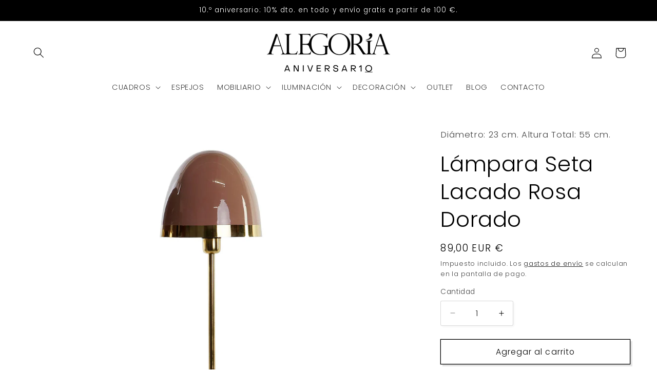

--- FILE ---
content_type: text/html; charset=utf-8
request_url: https://alegoriadecoracion.com/products/lampara-seta-lacado-rosa-dorado
body_size: 48253
content:
<!doctype html>
<html class="js" lang="es">
  <head>
    <meta charset="utf-8">
    <meta http-equiv="X-UA-Compatible" content="IE=edge">
    <meta name="viewport" content="width=device-width,initial-scale=1">
    <meta name="theme-color" content="">
    <link rel="canonical" href="https://alegoriadecoracion.com/products/lampara-seta-lacado-rosa-dorado"><link rel="icon" type="image/png" href="//alegoriadecoracion.com/cdn/shop/files/favicon_web_alegoria.png?crop=center&height=32&v=1613785301&width=32"><link rel="preconnect" href="https://fonts.shopifycdn.com" crossorigin><title>
      Lámpara Seta Lacado Rosa Dorado
 &ndash; ALEGORÍA Decoración</title>

    
      <meta name="description" content="Lámpara sobremesa seta realizada en metal acabada lacada en rosa, sobre sabe de metal dorado. Material: Metal. Dimensiones: Diámetro: 23 cm. Altura Total: 55 cm. ENVÍO EN 12/18 DÍAS">
    

    

<meta property="og:site_name" content="ALEGORÍA Decoración">
<meta property="og:url" content="https://alegoriadecoracion.com/products/lampara-seta-lacado-rosa-dorado">
<meta property="og:title" content="Lámpara Seta Lacado Rosa Dorado">
<meta property="og:type" content="product">
<meta property="og:description" content="Lámpara sobremesa seta realizada en metal acabada lacada en rosa, sobre sabe de metal dorado. Material: Metal. Dimensiones: Diámetro: 23 cm. Altura Total: 55 cm. ENVÍO EN 12/18 DÍAS"><meta property="og:image" content="http://alegoriadecoracion.com/cdn/shop/files/setarosaa1.jpg?v=1689420773">
  <meta property="og:image:secure_url" content="https://alegoriadecoracion.com/cdn/shop/files/setarosaa1.jpg?v=1689420773">
  <meta property="og:image:width" content="1181">
  <meta property="og:image:height" content="1181"><meta property="og:price:amount" content="89,00">
  <meta property="og:price:currency" content="EUR"><meta name="twitter:card" content="summary_large_image">
<meta name="twitter:title" content="Lámpara Seta Lacado Rosa Dorado">
<meta name="twitter:description" content="Lámpara sobremesa seta realizada en metal acabada lacada en rosa, sobre sabe de metal dorado. Material: Metal. Dimensiones: Diámetro: 23 cm. Altura Total: 55 cm. ENVÍO EN 12/18 DÍAS">


    <script src="//alegoriadecoracion.com/cdn/shop/t/43/assets/constants.js?v=58251544750838685771716230240" defer="defer"></script>
    <script src="//alegoriadecoracion.com/cdn/shop/t/43/assets/pubsub.js?v=158357773527763999511716230240" defer="defer"></script>
    <script src="//alegoriadecoracion.com/cdn/shop/t/43/assets/global.js?v=136628361274817707361716230240" defer="defer"></script><script src="//alegoriadecoracion.com/cdn/shop/t/43/assets/animations.js?v=88693664871331136111716230239" defer="defer"></script><script>window.performance && window.performance.mark && window.performance.mark('shopify.content_for_header.start');</script><meta name="facebook-domain-verification" content="pxs6x54vuj4qurejv1h5k45q854wxf">
<meta name="google-site-verification" content="4LNYdjqxHnms3NIRCue78hLxLNooSHeNh8qzxzPKWYQ">
<meta id="shopify-digital-wallet" name="shopify-digital-wallet" content="/33202176059/digital_wallets/dialog">
<meta name="shopify-checkout-api-token" content="38d569017468b22c559239f53005e617">
<meta id="in-context-paypal-metadata" data-shop-id="33202176059" data-venmo-supported="false" data-environment="production" data-locale="es_ES" data-paypal-v4="true" data-currency="EUR">
<link rel="alternate" type="application/json+oembed" href="https://alegoriadecoracion.com/products/lampara-seta-lacado-rosa-dorado.oembed">
<script async="async" src="/checkouts/internal/preloads.js?locale=es-ES"></script>
<script id="apple-pay-shop-capabilities" type="application/json">{"shopId":33202176059,"countryCode":"ES","currencyCode":"EUR","merchantCapabilities":["supports3DS"],"merchantId":"gid:\/\/shopify\/Shop\/33202176059","merchantName":"ALEGORÍA Decoración","requiredBillingContactFields":["postalAddress","email","phone"],"requiredShippingContactFields":["postalAddress","email","phone"],"shippingType":"shipping","supportedNetworks":["visa","masterCard"],"total":{"type":"pending","label":"ALEGORÍA Decoración","amount":"1.00"},"shopifyPaymentsEnabled":true,"supportsSubscriptions":true}</script>
<script id="shopify-features" type="application/json">{"accessToken":"38d569017468b22c559239f53005e617","betas":["rich-media-storefront-analytics"],"domain":"alegoriadecoracion.com","predictiveSearch":true,"shopId":33202176059,"locale":"es"}</script>
<script>var Shopify = Shopify || {};
Shopify.shop = "alegoria-decoracion.myshopify.com";
Shopify.locale = "es";
Shopify.currency = {"active":"EUR","rate":"1.0"};
Shopify.country = "ES";
Shopify.theme = {"name":"Gallery","id":168216527184,"schema_name":"Studio","schema_version":"14.0.0","theme_store_id":1431,"role":"main"};
Shopify.theme.handle = "null";
Shopify.theme.style = {"id":null,"handle":null};
Shopify.cdnHost = "alegoriadecoracion.com/cdn";
Shopify.routes = Shopify.routes || {};
Shopify.routes.root = "/";</script>
<script type="module">!function(o){(o.Shopify=o.Shopify||{}).modules=!0}(window);</script>
<script>!function(o){function n(){var o=[];function n(){o.push(Array.prototype.slice.apply(arguments))}return n.q=o,n}var t=o.Shopify=o.Shopify||{};t.loadFeatures=n(),t.autoloadFeatures=n()}(window);</script>
<script id="shop-js-analytics" type="application/json">{"pageType":"product"}</script>
<script defer="defer" async type="module" src="//alegoriadecoracion.com/cdn/shopifycloud/shop-js/modules/v2/client.init-shop-cart-sync_-aut3ZVe.es.esm.js"></script>
<script defer="defer" async type="module" src="//alegoriadecoracion.com/cdn/shopifycloud/shop-js/modules/v2/chunk.common_jR-HGkUL.esm.js"></script>
<script type="module">
  await import("//alegoriadecoracion.com/cdn/shopifycloud/shop-js/modules/v2/client.init-shop-cart-sync_-aut3ZVe.es.esm.js");
await import("//alegoriadecoracion.com/cdn/shopifycloud/shop-js/modules/v2/chunk.common_jR-HGkUL.esm.js");

  window.Shopify.SignInWithShop?.initShopCartSync?.({"fedCMEnabled":true,"windoidEnabled":true});

</script>
<script>(function() {
  var isLoaded = false;
  function asyncLoad() {
    if (isLoaded) return;
    isLoaded = true;
    var urls = ["https:\/\/cdn.shopify.com\/s\/files\/1\/0332\/0217\/6059\/t\/29\/assets\/booster_eu_cookie_33202176059.js?v=1601059463\u0026shop=alegoria-decoracion.myshopify.com","https:\/\/dashboard.mailerlite.com\/shopify\/8285\/489995?shop=alegoria-decoracion.myshopify.com","https:\/\/cdn.nfcube.com\/instafeed-9aacb69404f4ba16225389f9bf286d92.js?shop=alegoria-decoracion.myshopify.com","https:\/\/scrollio.bysimpli.com\/public\/scroll.js?shop=alegoria-decoracion.myshopify.com"];
    for (var i = 0; i < urls.length; i++) {
      var s = document.createElement('script');
      s.type = 'text/javascript';
      s.async = true;
      s.src = urls[i];
      var x = document.getElementsByTagName('script')[0];
      x.parentNode.insertBefore(s, x);
    }
  };
  if(window.attachEvent) {
    window.attachEvent('onload', asyncLoad);
  } else {
    window.addEventListener('load', asyncLoad, false);
  }
})();</script>
<script id="__st">var __st={"a":33202176059,"offset":3600,"reqid":"446fca7f-b2bc-4385-9ec3-0c308b58a129-1768989107","pageurl":"alegoriadecoracion.com\/products\/lampara-seta-lacado-rosa-dorado","u":"2e74639f9105","p":"product","rtyp":"product","rid":8581320606032};</script>
<script>window.ShopifyPaypalV4VisibilityTracking = true;</script>
<script id="captcha-bootstrap">!function(){'use strict';const t='contact',e='account',n='new_comment',o=[[t,t],['blogs',n],['comments',n],[t,'customer']],c=[[e,'customer_login'],[e,'guest_login'],[e,'recover_customer_password'],[e,'create_customer']],r=t=>t.map((([t,e])=>`form[action*='/${t}']:not([data-nocaptcha='true']) input[name='form_type'][value='${e}']`)).join(','),a=t=>()=>t?[...document.querySelectorAll(t)].map((t=>t.form)):[];function s(){const t=[...o],e=r(t);return a(e)}const i='password',u='form_key',d=['recaptcha-v3-token','g-recaptcha-response','h-captcha-response',i],f=()=>{try{return window.sessionStorage}catch{return}},m='__shopify_v',_=t=>t.elements[u];function p(t,e,n=!1){try{const o=window.sessionStorage,c=JSON.parse(o.getItem(e)),{data:r}=function(t){const{data:e,action:n}=t;return t[m]||n?{data:e,action:n}:{data:t,action:n}}(c);for(const[e,n]of Object.entries(r))t.elements[e]&&(t.elements[e].value=n);n&&o.removeItem(e)}catch(o){console.error('form repopulation failed',{error:o})}}const l='form_type',E='cptcha';function T(t){t.dataset[E]=!0}const w=window,h=w.document,L='Shopify',v='ce_forms',y='captcha';let A=!1;((t,e)=>{const n=(g='f06e6c50-85a8-45c8-87d0-21a2b65856fe',I='https://cdn.shopify.com/shopifycloud/storefront-forms-hcaptcha/ce_storefront_forms_captcha_hcaptcha.v1.5.2.iife.js',D={infoText:'Protegido por hCaptcha',privacyText:'Privacidad',termsText:'Términos'},(t,e,n)=>{const o=w[L][v],c=o.bindForm;if(c)return c(t,g,e,D).then(n);var r;o.q.push([[t,g,e,D],n]),r=I,A||(h.body.append(Object.assign(h.createElement('script'),{id:'captcha-provider',async:!0,src:r})),A=!0)});var g,I,D;w[L]=w[L]||{},w[L][v]=w[L][v]||{},w[L][v].q=[],w[L][y]=w[L][y]||{},w[L][y].protect=function(t,e){n(t,void 0,e),T(t)},Object.freeze(w[L][y]),function(t,e,n,w,h,L){const[v,y,A,g]=function(t,e,n){const i=e?o:[],u=t?c:[],d=[...i,...u],f=r(d),m=r(i),_=r(d.filter((([t,e])=>n.includes(e))));return[a(f),a(m),a(_),s()]}(w,h,L),I=t=>{const e=t.target;return e instanceof HTMLFormElement?e:e&&e.form},D=t=>v().includes(t);t.addEventListener('submit',(t=>{const e=I(t);if(!e)return;const n=D(e)&&!e.dataset.hcaptchaBound&&!e.dataset.recaptchaBound,o=_(e),c=g().includes(e)&&(!o||!o.value);(n||c)&&t.preventDefault(),c&&!n&&(function(t){try{if(!f())return;!function(t){const e=f();if(!e)return;const n=_(t);if(!n)return;const o=n.value;o&&e.removeItem(o)}(t);const e=Array.from(Array(32),(()=>Math.random().toString(36)[2])).join('');!function(t,e){_(t)||t.append(Object.assign(document.createElement('input'),{type:'hidden',name:u})),t.elements[u].value=e}(t,e),function(t,e){const n=f();if(!n)return;const o=[...t.querySelectorAll(`input[type='${i}']`)].map((({name:t})=>t)),c=[...d,...o],r={};for(const[a,s]of new FormData(t).entries())c.includes(a)||(r[a]=s);n.setItem(e,JSON.stringify({[m]:1,action:t.action,data:r}))}(t,e)}catch(e){console.error('failed to persist form',e)}}(e),e.submit())}));const S=(t,e)=>{t&&!t.dataset[E]&&(n(t,e.some((e=>e===t))),T(t))};for(const o of['focusin','change'])t.addEventListener(o,(t=>{const e=I(t);D(e)&&S(e,y())}));const B=e.get('form_key'),M=e.get(l),P=B&&M;t.addEventListener('DOMContentLoaded',(()=>{const t=y();if(P)for(const e of t)e.elements[l].value===M&&p(e,B);[...new Set([...A(),...v().filter((t=>'true'===t.dataset.shopifyCaptcha))])].forEach((e=>S(e,t)))}))}(h,new URLSearchParams(w.location.search),n,t,e,['guest_login'])})(!0,!0)}();</script>
<script integrity="sha256-4kQ18oKyAcykRKYeNunJcIwy7WH5gtpwJnB7kiuLZ1E=" data-source-attribution="shopify.loadfeatures" defer="defer" src="//alegoriadecoracion.com/cdn/shopifycloud/storefront/assets/storefront/load_feature-a0a9edcb.js" crossorigin="anonymous"></script>
<script data-source-attribution="shopify.dynamic_checkout.dynamic.init">var Shopify=Shopify||{};Shopify.PaymentButton=Shopify.PaymentButton||{isStorefrontPortableWallets:!0,init:function(){window.Shopify.PaymentButton.init=function(){};var t=document.createElement("script");t.src="https://alegoriadecoracion.com/cdn/shopifycloud/portable-wallets/latest/portable-wallets.es.js",t.type="module",document.head.appendChild(t)}};
</script>
<script data-source-attribution="shopify.dynamic_checkout.buyer_consent">
  function portableWalletsHideBuyerConsent(e){var t=document.getElementById("shopify-buyer-consent"),n=document.getElementById("shopify-subscription-policy-button");t&&n&&(t.classList.add("hidden"),t.setAttribute("aria-hidden","true"),n.removeEventListener("click",e))}function portableWalletsShowBuyerConsent(e){var t=document.getElementById("shopify-buyer-consent"),n=document.getElementById("shopify-subscription-policy-button");t&&n&&(t.classList.remove("hidden"),t.removeAttribute("aria-hidden"),n.addEventListener("click",e))}window.Shopify?.PaymentButton&&(window.Shopify.PaymentButton.hideBuyerConsent=portableWalletsHideBuyerConsent,window.Shopify.PaymentButton.showBuyerConsent=portableWalletsShowBuyerConsent);
</script>
<script>
  function portableWalletsCleanup(e){e&&e.src&&console.error("Failed to load portable wallets script "+e.src);var t=document.querySelectorAll("shopify-accelerated-checkout .shopify-payment-button__skeleton, shopify-accelerated-checkout-cart .wallet-cart-button__skeleton"),e=document.getElementById("shopify-buyer-consent");for(let e=0;e<t.length;e++)t[e].remove();e&&e.remove()}function portableWalletsNotLoadedAsModule(e){e instanceof ErrorEvent&&"string"==typeof e.message&&e.message.includes("import.meta")&&"string"==typeof e.filename&&e.filename.includes("portable-wallets")&&(window.removeEventListener("error",portableWalletsNotLoadedAsModule),window.Shopify.PaymentButton.failedToLoad=e,"loading"===document.readyState?document.addEventListener("DOMContentLoaded",window.Shopify.PaymentButton.init):window.Shopify.PaymentButton.init())}window.addEventListener("error",portableWalletsNotLoadedAsModule);
</script>

<script type="module" src="https://alegoriadecoracion.com/cdn/shopifycloud/portable-wallets/latest/portable-wallets.es.js" onError="portableWalletsCleanup(this)" crossorigin="anonymous"></script>
<script nomodule>
  document.addEventListener("DOMContentLoaded", portableWalletsCleanup);
</script>

<link id="shopify-accelerated-checkout-styles" rel="stylesheet" media="screen" href="https://alegoriadecoracion.com/cdn/shopifycloud/portable-wallets/latest/accelerated-checkout-backwards-compat.css" crossorigin="anonymous">
<style id="shopify-accelerated-checkout-cart">
        #shopify-buyer-consent {
  margin-top: 1em;
  display: inline-block;
  width: 100%;
}

#shopify-buyer-consent.hidden {
  display: none;
}

#shopify-subscription-policy-button {
  background: none;
  border: none;
  padding: 0;
  text-decoration: underline;
  font-size: inherit;
  cursor: pointer;
}

#shopify-subscription-policy-button::before {
  box-shadow: none;
}

      </style>
<script id="sections-script" data-sections="header" defer="defer" src="//alegoriadecoracion.com/cdn/shop/t/43/compiled_assets/scripts.js?v=3233"></script>
<script>window.performance && window.performance.mark && window.performance.mark('shopify.content_for_header.end');</script>


    <style data-shopify>
      @font-face {
  font-family: Poppins;
  font-weight: 300;
  font-style: normal;
  font-display: swap;
  src: url("//alegoriadecoracion.com/cdn/fonts/poppins/poppins_n3.05f58335c3209cce17da4f1f1ab324ebe2982441.woff2") format("woff2"),
       url("//alegoriadecoracion.com/cdn/fonts/poppins/poppins_n3.6971368e1f131d2c8ff8e3a44a36b577fdda3ff5.woff") format("woff");
}

      @font-face {
  font-family: Poppins;
  font-weight: 700;
  font-style: normal;
  font-display: swap;
  src: url("//alegoriadecoracion.com/cdn/fonts/poppins/poppins_n7.56758dcf284489feb014a026f3727f2f20a54626.woff2") format("woff2"),
       url("//alegoriadecoracion.com/cdn/fonts/poppins/poppins_n7.f34f55d9b3d3205d2cd6f64955ff4b36f0cfd8da.woff") format("woff");
}

      @font-face {
  font-family: Poppins;
  font-weight: 300;
  font-style: italic;
  font-display: swap;
  src: url("//alegoriadecoracion.com/cdn/fonts/poppins/poppins_i3.8536b4423050219f608e17f134fe9ea3b01ed890.woff2") format("woff2"),
       url("//alegoriadecoracion.com/cdn/fonts/poppins/poppins_i3.0f4433ada196bcabf726ed78f8e37e0995762f7f.woff") format("woff");
}

      @font-face {
  font-family: Poppins;
  font-weight: 700;
  font-style: italic;
  font-display: swap;
  src: url("//alegoriadecoracion.com/cdn/fonts/poppins/poppins_i7.42fd71da11e9d101e1e6c7932199f925f9eea42d.woff2") format("woff2"),
       url("//alegoriadecoracion.com/cdn/fonts/poppins/poppins_i7.ec8499dbd7616004e21155106d13837fff4cf556.woff") format("woff");
}

      @font-face {
  font-family: Poppins;
  font-weight: 300;
  font-style: normal;
  font-display: swap;
  src: url("//alegoriadecoracion.com/cdn/fonts/poppins/poppins_n3.05f58335c3209cce17da4f1f1ab324ebe2982441.woff2") format("woff2"),
       url("//alegoriadecoracion.com/cdn/fonts/poppins/poppins_n3.6971368e1f131d2c8ff8e3a44a36b577fdda3ff5.woff") format("woff");
}


      
        :root,
        .color-scheme-1 {
          --color-background: 255,255,255;
        
          --gradient-background: #ffffff;
        

        

        --color-foreground: 0,0,0;
        --color-background-contrast: 191,191,191;
        --color-shadow: 0,0,0;
        --color-button: 0,0,0;
        --color-button-text: 255,255,255;
        --color-secondary-button: 255,255,255;
        --color-secondary-button-text: 0,0,0;
        --color-link: 0,0,0;
        --color-badge-foreground: 0,0,0;
        --color-badge-background: 255,255,255;
        --color-badge-border: 0,0,0;
        --payment-terms-background-color: rgb(255 255 255);
      }
      
        
        .color-scheme-2 {
          --color-background: 235,236,237;
        
          --gradient-background: #ebeced;
        

        

        --color-foreground: 0,0,0;
        --color-background-contrast: 168,172,177;
        --color-shadow: 0,0,0;
        --color-button: 0,0,0;
        --color-button-text: 235,236,237;
        --color-secondary-button: 235,236,237;
        --color-secondary-button-text: 0,0,0;
        --color-link: 0,0,0;
        --color-badge-foreground: 0,0,0;
        --color-badge-background: 235,236,237;
        --color-badge-border: 0,0,0;
        --payment-terms-background-color: rgb(235 236 237);
      }
      
        
        .color-scheme-3 {
          --color-background: 0,0,0;
        
          --gradient-background: #000000;
        

        

        --color-foreground: 255,255,255;
        --color-background-contrast: 128,128,128;
        --color-shadow: 0,0,0;
        --color-button: 255,255,255;
        --color-button-text: 0,0,0;
        --color-secondary-button: 0,0,0;
        --color-secondary-button-text: 255,255,255;
        --color-link: 255,255,255;
        --color-badge-foreground: 255,255,255;
        --color-badge-background: 0,0,0;
        --color-badge-border: 255,255,255;
        --payment-terms-background-color: rgb(0 0 0);
      }
      
        
        .color-scheme-4 {
          --color-background: 51,153,51;
        
          --gradient-background: #339933;
        

        

        --color-foreground: 255,255,255;
        --color-background-contrast: 19,57,19;
        --color-shadow: 0,0,0;
        --color-button: 255,255,255;
        --color-button-text: 51,153,51;
        --color-secondary-button: 51,153,51;
        --color-secondary-button-text: 255,255,255;
        --color-link: 255,255,255;
        --color-badge-foreground: 255,255,255;
        --color-badge-background: 51,153,51;
        --color-badge-border: 255,255,255;
        --payment-terms-background-color: rgb(51 153 51);
      }
      
        
        .color-scheme-5 {
          --color-background: 24,86,108;
        
          --gradient-background: #18566c;
        

        

        --color-foreground: 252,252,252;
        --color-background-contrast: 1,3,4;
        --color-shadow: 16,57,72;
        --color-button: 252,252,252;
        --color-button-text: 24,86,108;
        --color-secondary-button: 24,86,108;
        --color-secondary-button-text: 252,252,252;
        --color-link: 252,252,252;
        --color-badge-foreground: 252,252,252;
        --color-badge-background: 24,86,108;
        --color-badge-border: 252,252,252;
        --payment-terms-background-color: rgb(24 86 108);
      }
      

      body, .color-scheme-1, .color-scheme-2, .color-scheme-3, .color-scheme-4, .color-scheme-5 {
        color: rgba(var(--color-foreground), 0.75);
        background-color: rgb(var(--color-background));
      }

      :root {
        --font-body-family: Poppins, sans-serif;
        --font-body-style: normal;
        --font-body-weight: 300;
        --font-body-weight-bold: 600;

        --font-heading-family: Poppins, sans-serif;
        --font-heading-style: normal;
        --font-heading-weight: 300;

        --font-body-scale: 1.05;
        --font-heading-scale: 1.0;

        --media-padding: px;
        --media-border-opacity: 0.1;
        --media-border-width: 0px;
        --media-radius: 0px;
        --media-shadow-opacity: 0.0;
        --media-shadow-horizontal-offset: 0px;
        --media-shadow-vertical-offset: 4px;
        --media-shadow-blur-radius: 5px;
        --media-shadow-visible: 0;

        --page-width: 140rem;
        --page-width-margin: 0rem;

        --product-card-image-padding: 0.0rem;
        --product-card-corner-radius: 0.0rem;
        --product-card-text-alignment: center;
        --product-card-border-width: 0.0rem;
        --product-card-border-opacity: 0.1;
        --product-card-shadow-opacity: 0.0;
        --product-card-shadow-visible: 0;
        --product-card-shadow-horizontal-offset: 0.0rem;
        --product-card-shadow-vertical-offset: 0.4rem;
        --product-card-shadow-blur-radius: 0.5rem;

        --collection-card-image-padding: 0.0rem;
        --collection-card-corner-radius: 0.0rem;
        --collection-card-text-alignment: center;
        --collection-card-border-width: 0.0rem;
        --collection-card-border-opacity: 0.1;
        --collection-card-shadow-opacity: 0.0;
        --collection-card-shadow-visible: 0;
        --collection-card-shadow-horizontal-offset: 0.0rem;
        --collection-card-shadow-vertical-offset: 0.4rem;
        --collection-card-shadow-blur-radius: 0.5rem;

        --blog-card-image-padding: 0.0rem;
        --blog-card-corner-radius: 0.0rem;
        --blog-card-text-alignment: center;
        --blog-card-border-width: 0.0rem;
        --blog-card-border-opacity: 0.1;
        --blog-card-shadow-opacity: 0.0;
        --blog-card-shadow-visible: 0;
        --blog-card-shadow-horizontal-offset: 0.0rem;
        --blog-card-shadow-vertical-offset: 0.4rem;
        --blog-card-shadow-blur-radius: 0.5rem;

        --badge-corner-radius: 4.0rem;

        --popup-border-width: 0px;
        --popup-border-opacity: 0.1;
        --popup-corner-radius: 0px;
        --popup-shadow-opacity: 0.1;
        --popup-shadow-horizontal-offset: 4px;
        --popup-shadow-vertical-offset: 4px;
        --popup-shadow-blur-radius: 0px;

        --drawer-border-width: 1px;
        --drawer-border-opacity: 0.1;
        --drawer-shadow-opacity: 0.0;
        --drawer-shadow-horizontal-offset: 0px;
        --drawer-shadow-vertical-offset: 4px;
        --drawer-shadow-blur-radius: 5px;

        --spacing-sections-desktop: 0px;
        --spacing-sections-mobile: 0px;

        --grid-desktop-vertical-spacing: 32px;
        --grid-desktop-horizontal-spacing: 32px;
        --grid-mobile-vertical-spacing: 16px;
        --grid-mobile-horizontal-spacing: 16px;

        --text-boxes-border-opacity: 0.1;
        --text-boxes-border-width: 0px;
        --text-boxes-radius: 0px;
        --text-boxes-shadow-opacity: 0.0;
        --text-boxes-shadow-visible: 0;
        --text-boxes-shadow-horizontal-offset: 0px;
        --text-boxes-shadow-vertical-offset: 4px;
        --text-boxes-shadow-blur-radius: 5px;

        --buttons-radius: 0px;
        --buttons-radius-outset: 0px;
        --buttons-border-width: 1px;
        --buttons-border-opacity: 1.0;
        --buttons-shadow-opacity: 0.1;
        --buttons-shadow-visible: 1;
        --buttons-shadow-horizontal-offset: 4px;
        --buttons-shadow-vertical-offset: 4px;
        --buttons-shadow-blur-radius: 0px;
        --buttons-border-offset: 0.3px;

        --inputs-radius: 2px;
        --inputs-border-width: 1px;
        --inputs-border-opacity: 0.15;
        --inputs-shadow-opacity: 0.05;
        --inputs-shadow-horizontal-offset: 2px;
        --inputs-margin-offset: 2px;
        --inputs-shadow-vertical-offset: 2px;
        --inputs-shadow-blur-radius: 5px;
        --inputs-radius-outset: 3px;

        --variant-pills-radius: 40px;
        --variant-pills-border-width: 1px;
        --variant-pills-border-opacity: 0.55;
        --variant-pills-shadow-opacity: 0.0;
        --variant-pills-shadow-horizontal-offset: 0px;
        --variant-pills-shadow-vertical-offset: 4px;
        --variant-pills-shadow-blur-radius: 5px;
      }

      *,
      *::before,
      *::after {
        box-sizing: inherit;
      }

      html {
        box-sizing: border-box;
        font-size: calc(var(--font-body-scale) * 62.5%);
        height: 100%;
      }

      body {
        display: grid;
        grid-template-rows: auto auto 1fr auto;
        grid-template-columns: 100%;
        min-height: 100%;
        margin: 0;
        font-size: 1.5rem;
        letter-spacing: 0.06rem;
        line-height: calc(1 + 0.8 / var(--font-body-scale));
        font-family: var(--font-body-family);
        font-style: var(--font-body-style);
        font-weight: var(--font-body-weight);
      }

      @media screen and (min-width: 750px) {
        body {
          font-size: 1.6rem;
        }
      }
    </style>

    <link href="//alegoriadecoracion.com/cdn/shop/t/43/assets/base.css?v=16534392784228263581716230239" rel="stylesheet" type="text/css" media="all" />

      <link rel="preload" as="font" href="//alegoriadecoracion.com/cdn/fonts/poppins/poppins_n3.05f58335c3209cce17da4f1f1ab324ebe2982441.woff2" type="font/woff2" crossorigin>
      

      <link rel="preload" as="font" href="//alegoriadecoracion.com/cdn/fonts/poppins/poppins_n3.05f58335c3209cce17da4f1f1ab324ebe2982441.woff2" type="font/woff2" crossorigin>
      
<link
        rel="stylesheet"
        href="//alegoriadecoracion.com/cdn/shop/t/43/assets/component-predictive-search.css?v=118923337488134913561716230240"
        media="print"
        onload="this.media='all'"
      ><script>
      if (Shopify.designMode) {
        document.documentElement.classList.add('shopify-design-mode');
      }
    </script>
  <!-- BEGIN app block: shopify://apps/instafeed/blocks/head-block/c447db20-095d-4a10-9725-b5977662c9d5 --><link rel="preconnect" href="https://cdn.nfcube.com/">
<link rel="preconnect" href="https://scontent.cdninstagram.com/">


  <script>
    document.addEventListener('DOMContentLoaded', function () {
      let instafeedScript = document.createElement('script');

      
        instafeedScript.src = 'https://cdn.nfcube.com/instafeed-9aacb69404f4ba16225389f9bf286d92.js';
      

      document.body.appendChild(instafeedScript);
    });
  </script>





<!-- END app block --><script src="https://cdn.shopify.com/extensions/019b2b69-92af-767a-8dbe-3e9a1eca9b2d/scroll-bee-240/assets/scrollbee.js" type="text/javascript" defer="defer"></script>
<link href="https://monorail-edge.shopifysvc.com" rel="dns-prefetch">
<script>(function(){if ("sendBeacon" in navigator && "performance" in window) {try {var session_token_from_headers = performance.getEntriesByType('navigation')[0].serverTiming.find(x => x.name == '_s').description;} catch {var session_token_from_headers = undefined;}var session_cookie_matches = document.cookie.match(/_shopify_s=([^;]*)/);var session_token_from_cookie = session_cookie_matches && session_cookie_matches.length === 2 ? session_cookie_matches[1] : "";var session_token = session_token_from_headers || session_token_from_cookie || "";function handle_abandonment_event(e) {var entries = performance.getEntries().filter(function(entry) {return /monorail-edge.shopifysvc.com/.test(entry.name);});if (!window.abandonment_tracked && entries.length === 0) {window.abandonment_tracked = true;var currentMs = Date.now();var navigation_start = performance.timing.navigationStart;var payload = {shop_id: 33202176059,url: window.location.href,navigation_start,duration: currentMs - navigation_start,session_token,page_type: "product"};window.navigator.sendBeacon("https://monorail-edge.shopifysvc.com/v1/produce", JSON.stringify({schema_id: "online_store_buyer_site_abandonment/1.1",payload: payload,metadata: {event_created_at_ms: currentMs,event_sent_at_ms: currentMs}}));}}window.addEventListener('pagehide', handle_abandonment_event);}}());</script>
<script id="web-pixels-manager-setup">(function e(e,d,r,n,o){if(void 0===o&&(o={}),!Boolean(null===(a=null===(i=window.Shopify)||void 0===i?void 0:i.analytics)||void 0===a?void 0:a.replayQueue)){var i,a;window.Shopify=window.Shopify||{};var t=window.Shopify;t.analytics=t.analytics||{};var s=t.analytics;s.replayQueue=[],s.publish=function(e,d,r){return s.replayQueue.push([e,d,r]),!0};try{self.performance.mark("wpm:start")}catch(e){}var l=function(){var e={modern:/Edge?\/(1{2}[4-9]|1[2-9]\d|[2-9]\d{2}|\d{4,})\.\d+(\.\d+|)|Firefox\/(1{2}[4-9]|1[2-9]\d|[2-9]\d{2}|\d{4,})\.\d+(\.\d+|)|Chrom(ium|e)\/(9{2}|\d{3,})\.\d+(\.\d+|)|(Maci|X1{2}).+ Version\/(15\.\d+|(1[6-9]|[2-9]\d|\d{3,})\.\d+)([,.]\d+|)( \(\w+\)|)( Mobile\/\w+|) Safari\/|Chrome.+OPR\/(9{2}|\d{3,})\.\d+\.\d+|(CPU[ +]OS|iPhone[ +]OS|CPU[ +]iPhone|CPU IPhone OS|CPU iPad OS)[ +]+(15[._]\d+|(1[6-9]|[2-9]\d|\d{3,})[._]\d+)([._]\d+|)|Android:?[ /-](13[3-9]|1[4-9]\d|[2-9]\d{2}|\d{4,})(\.\d+|)(\.\d+|)|Android.+Firefox\/(13[5-9]|1[4-9]\d|[2-9]\d{2}|\d{4,})\.\d+(\.\d+|)|Android.+Chrom(ium|e)\/(13[3-9]|1[4-9]\d|[2-9]\d{2}|\d{4,})\.\d+(\.\d+|)|SamsungBrowser\/([2-9]\d|\d{3,})\.\d+/,legacy:/Edge?\/(1[6-9]|[2-9]\d|\d{3,})\.\d+(\.\d+|)|Firefox\/(5[4-9]|[6-9]\d|\d{3,})\.\d+(\.\d+|)|Chrom(ium|e)\/(5[1-9]|[6-9]\d|\d{3,})\.\d+(\.\d+|)([\d.]+$|.*Safari\/(?![\d.]+ Edge\/[\d.]+$))|(Maci|X1{2}).+ Version\/(10\.\d+|(1[1-9]|[2-9]\d|\d{3,})\.\d+)([,.]\d+|)( \(\w+\)|)( Mobile\/\w+|) Safari\/|Chrome.+OPR\/(3[89]|[4-9]\d|\d{3,})\.\d+\.\d+|(CPU[ +]OS|iPhone[ +]OS|CPU[ +]iPhone|CPU IPhone OS|CPU iPad OS)[ +]+(10[._]\d+|(1[1-9]|[2-9]\d|\d{3,})[._]\d+)([._]\d+|)|Android:?[ /-](13[3-9]|1[4-9]\d|[2-9]\d{2}|\d{4,})(\.\d+|)(\.\d+|)|Mobile Safari.+OPR\/([89]\d|\d{3,})\.\d+\.\d+|Android.+Firefox\/(13[5-9]|1[4-9]\d|[2-9]\d{2}|\d{4,})\.\d+(\.\d+|)|Android.+Chrom(ium|e)\/(13[3-9]|1[4-9]\d|[2-9]\d{2}|\d{4,})\.\d+(\.\d+|)|Android.+(UC? ?Browser|UCWEB|U3)[ /]?(15\.([5-9]|\d{2,})|(1[6-9]|[2-9]\d|\d{3,})\.\d+)\.\d+|SamsungBrowser\/(5\.\d+|([6-9]|\d{2,})\.\d+)|Android.+MQ{2}Browser\/(14(\.(9|\d{2,})|)|(1[5-9]|[2-9]\d|\d{3,})(\.\d+|))(\.\d+|)|K[Aa][Ii]OS\/(3\.\d+|([4-9]|\d{2,})\.\d+)(\.\d+|)/},d=e.modern,r=e.legacy,n=navigator.userAgent;return n.match(d)?"modern":n.match(r)?"legacy":"unknown"}(),u="modern"===l?"modern":"legacy",c=(null!=n?n:{modern:"",legacy:""})[u],f=function(e){return[e.baseUrl,"/wpm","/b",e.hashVersion,"modern"===e.buildTarget?"m":"l",".js"].join("")}({baseUrl:d,hashVersion:r,buildTarget:u}),m=function(e){var d=e.version,r=e.bundleTarget,n=e.surface,o=e.pageUrl,i=e.monorailEndpoint;return{emit:function(e){var a=e.status,t=e.errorMsg,s=(new Date).getTime(),l=JSON.stringify({metadata:{event_sent_at_ms:s},events:[{schema_id:"web_pixels_manager_load/3.1",payload:{version:d,bundle_target:r,page_url:o,status:a,surface:n,error_msg:t},metadata:{event_created_at_ms:s}}]});if(!i)return console&&console.warn&&console.warn("[Web Pixels Manager] No Monorail endpoint provided, skipping logging."),!1;try{return self.navigator.sendBeacon.bind(self.navigator)(i,l)}catch(e){}var u=new XMLHttpRequest;try{return u.open("POST",i,!0),u.setRequestHeader("Content-Type","text/plain"),u.send(l),!0}catch(e){return console&&console.warn&&console.warn("[Web Pixels Manager] Got an unhandled error while logging to Monorail."),!1}}}}({version:r,bundleTarget:l,surface:e.surface,pageUrl:self.location.href,monorailEndpoint:e.monorailEndpoint});try{o.browserTarget=l,function(e){var d=e.src,r=e.async,n=void 0===r||r,o=e.onload,i=e.onerror,a=e.sri,t=e.scriptDataAttributes,s=void 0===t?{}:t,l=document.createElement("script"),u=document.querySelector("head"),c=document.querySelector("body");if(l.async=n,l.src=d,a&&(l.integrity=a,l.crossOrigin="anonymous"),s)for(var f in s)if(Object.prototype.hasOwnProperty.call(s,f))try{l.dataset[f]=s[f]}catch(e){}if(o&&l.addEventListener("load",o),i&&l.addEventListener("error",i),u)u.appendChild(l);else{if(!c)throw new Error("Did not find a head or body element to append the script");c.appendChild(l)}}({src:f,async:!0,onload:function(){if(!function(){var e,d;return Boolean(null===(d=null===(e=window.Shopify)||void 0===e?void 0:e.analytics)||void 0===d?void 0:d.initialized)}()){var d=window.webPixelsManager.init(e)||void 0;if(d){var r=window.Shopify.analytics;r.replayQueue.forEach((function(e){var r=e[0],n=e[1],o=e[2];d.publishCustomEvent(r,n,o)})),r.replayQueue=[],r.publish=d.publishCustomEvent,r.visitor=d.visitor,r.initialized=!0}}},onerror:function(){return m.emit({status:"failed",errorMsg:"".concat(f," has failed to load")})},sri:function(e){var d=/^sha384-[A-Za-z0-9+/=]+$/;return"string"==typeof e&&d.test(e)}(c)?c:"",scriptDataAttributes:o}),m.emit({status:"loading"})}catch(e){m.emit({status:"failed",errorMsg:(null==e?void 0:e.message)||"Unknown error"})}}})({shopId: 33202176059,storefrontBaseUrl: "https://alegoriadecoracion.com",extensionsBaseUrl: "https://extensions.shopifycdn.com/cdn/shopifycloud/web-pixels-manager",monorailEndpoint: "https://monorail-edge.shopifysvc.com/unstable/produce_batch",surface: "storefront-renderer",enabledBetaFlags: ["2dca8a86"],webPixelsConfigList: [{"id":"1919222096","configuration":"{\"webPixelName\":\"Judge.me\"}","eventPayloadVersion":"v1","runtimeContext":"STRICT","scriptVersion":"34ad157958823915625854214640f0bf","type":"APP","apiClientId":683015,"privacyPurposes":["ANALYTICS"],"dataSharingAdjustments":{"protectedCustomerApprovalScopes":["read_customer_email","read_customer_name","read_customer_personal_data","read_customer_phone"]}},{"id":"1036255568","configuration":"{\"accountID\":\"VRjZs5\"}","eventPayloadVersion":"v1","runtimeContext":"STRICT","scriptVersion":"cbf4a80740670c5ae93d33dc67925b9a","type":"APP","apiClientId":123074,"privacyPurposes":["ANALYTICS","MARKETING"],"dataSharingAdjustments":{"protectedCustomerApprovalScopes":["read_customer_address","read_customer_email","read_customer_name","read_customer_personal_data","read_customer_phone"]}},{"id":"806715728","configuration":"{\"config\":\"{\\\"pixel_id\\\":\\\"AW-401090489\\\",\\\"target_country\\\":\\\"ES\\\",\\\"gtag_events\\\":[],\\\"enable_monitoring_mode\\\":false}\"}","eventPayloadVersion":"v1","runtimeContext":"OPEN","scriptVersion":"b2a88bafab3e21179ed38636efcd8a93","type":"APP","apiClientId":1780363,"privacyPurposes":[],"dataSharingAdjustments":{"protectedCustomerApprovalScopes":["read_customer_address","read_customer_email","read_customer_name","read_customer_personal_data","read_customer_phone"]}},{"id":"248250704","configuration":"{\"pixel_id\":\"673218150077901\",\"pixel_type\":\"facebook_pixel\",\"metaapp_system_user_token\":\"-\"}","eventPayloadVersion":"v1","runtimeContext":"OPEN","scriptVersion":"ca16bc87fe92b6042fbaa3acc2fbdaa6","type":"APP","apiClientId":2329312,"privacyPurposes":["ANALYTICS","MARKETING","SALE_OF_DATA"],"dataSharingAdjustments":{"protectedCustomerApprovalScopes":["read_customer_address","read_customer_email","read_customer_name","read_customer_personal_data","read_customer_phone"]}},{"id":"170426704","eventPayloadVersion":"v1","runtimeContext":"LAX","scriptVersion":"1","type":"CUSTOM","privacyPurposes":["ANALYTICS"],"name":"Google Analytics tag (migrated)"},{"id":"shopify-app-pixel","configuration":"{}","eventPayloadVersion":"v1","runtimeContext":"STRICT","scriptVersion":"0450","apiClientId":"shopify-pixel","type":"APP","privacyPurposes":["ANALYTICS","MARKETING"]},{"id":"shopify-custom-pixel","eventPayloadVersion":"v1","runtimeContext":"LAX","scriptVersion":"0450","apiClientId":"shopify-pixel","type":"CUSTOM","privacyPurposes":["ANALYTICS","MARKETING"]}],isMerchantRequest: false,initData: {"shop":{"name":"ALEGORÍA Decoración","paymentSettings":{"currencyCode":"EUR"},"myshopifyDomain":"alegoria-decoracion.myshopify.com","countryCode":"ES","storefrontUrl":"https:\/\/alegoriadecoracion.com"},"customer":null,"cart":null,"checkout":null,"productVariants":[{"price":{"amount":89.0,"currencyCode":"EUR"},"product":{"title":"Lámpara Seta Lacado Rosa Dorado","vendor":"Diámetro: 23 cm. Altura Total: 55 cm.","id":"8581320606032","untranslatedTitle":"Lámpara Seta Lacado Rosa Dorado","url":"\/products\/lampara-seta-lacado-rosa-dorado","type":"Lámpara de sobremesa"},"id":"46922303537488","image":{"src":"\/\/alegoriadecoracion.com\/cdn\/shop\/files\/setarosaa1.jpg?v=1689420773"},"sku":"LA-199751","title":"Default Title","untranslatedTitle":"Default Title"}],"purchasingCompany":null},},"https://alegoriadecoracion.com/cdn","fcfee988w5aeb613cpc8e4bc33m6693e112",{"modern":"","legacy":""},{"shopId":"33202176059","storefrontBaseUrl":"https:\/\/alegoriadecoracion.com","extensionBaseUrl":"https:\/\/extensions.shopifycdn.com\/cdn\/shopifycloud\/web-pixels-manager","surface":"storefront-renderer","enabledBetaFlags":"[\"2dca8a86\"]","isMerchantRequest":"false","hashVersion":"fcfee988w5aeb613cpc8e4bc33m6693e112","publish":"custom","events":"[[\"page_viewed\",{}],[\"product_viewed\",{\"productVariant\":{\"price\":{\"amount\":89.0,\"currencyCode\":\"EUR\"},\"product\":{\"title\":\"Lámpara Seta Lacado Rosa Dorado\",\"vendor\":\"Diámetro: 23 cm. Altura Total: 55 cm.\",\"id\":\"8581320606032\",\"untranslatedTitle\":\"Lámpara Seta Lacado Rosa Dorado\",\"url\":\"\/products\/lampara-seta-lacado-rosa-dorado\",\"type\":\"Lámpara de sobremesa\"},\"id\":\"46922303537488\",\"image\":{\"src\":\"\/\/alegoriadecoracion.com\/cdn\/shop\/files\/setarosaa1.jpg?v=1689420773\"},\"sku\":\"LA-199751\",\"title\":\"Default Title\",\"untranslatedTitle\":\"Default Title\"}}]]"});</script><script>
  window.ShopifyAnalytics = window.ShopifyAnalytics || {};
  window.ShopifyAnalytics.meta = window.ShopifyAnalytics.meta || {};
  window.ShopifyAnalytics.meta.currency = 'EUR';
  var meta = {"product":{"id":8581320606032,"gid":"gid:\/\/shopify\/Product\/8581320606032","vendor":"Diámetro: 23 cm. Altura Total: 55 cm.","type":"Lámpara de sobremesa","handle":"lampara-seta-lacado-rosa-dorado","variants":[{"id":46922303537488,"price":8900,"name":"Lámpara Seta Lacado Rosa Dorado","public_title":null,"sku":"LA-199751"}],"remote":false},"page":{"pageType":"product","resourceType":"product","resourceId":8581320606032,"requestId":"446fca7f-b2bc-4385-9ec3-0c308b58a129-1768989107"}};
  for (var attr in meta) {
    window.ShopifyAnalytics.meta[attr] = meta[attr];
  }
</script>
<script class="analytics">
  (function () {
    var customDocumentWrite = function(content) {
      var jquery = null;

      if (window.jQuery) {
        jquery = window.jQuery;
      } else if (window.Checkout && window.Checkout.$) {
        jquery = window.Checkout.$;
      }

      if (jquery) {
        jquery('body').append(content);
      }
    };

    var hasLoggedConversion = function(token) {
      if (token) {
        return document.cookie.indexOf('loggedConversion=' + token) !== -1;
      }
      return false;
    }

    var setCookieIfConversion = function(token) {
      if (token) {
        var twoMonthsFromNow = new Date(Date.now());
        twoMonthsFromNow.setMonth(twoMonthsFromNow.getMonth() + 2);

        document.cookie = 'loggedConversion=' + token + '; expires=' + twoMonthsFromNow;
      }
    }

    var trekkie = window.ShopifyAnalytics.lib = window.trekkie = window.trekkie || [];
    if (trekkie.integrations) {
      return;
    }
    trekkie.methods = [
      'identify',
      'page',
      'ready',
      'track',
      'trackForm',
      'trackLink'
    ];
    trekkie.factory = function(method) {
      return function() {
        var args = Array.prototype.slice.call(arguments);
        args.unshift(method);
        trekkie.push(args);
        return trekkie;
      };
    };
    for (var i = 0; i < trekkie.methods.length; i++) {
      var key = trekkie.methods[i];
      trekkie[key] = trekkie.factory(key);
    }
    trekkie.load = function(config) {
      trekkie.config = config || {};
      trekkie.config.initialDocumentCookie = document.cookie;
      var first = document.getElementsByTagName('script')[0];
      var script = document.createElement('script');
      script.type = 'text/javascript';
      script.onerror = function(e) {
        var scriptFallback = document.createElement('script');
        scriptFallback.type = 'text/javascript';
        scriptFallback.onerror = function(error) {
                var Monorail = {
      produce: function produce(monorailDomain, schemaId, payload) {
        var currentMs = new Date().getTime();
        var event = {
          schema_id: schemaId,
          payload: payload,
          metadata: {
            event_created_at_ms: currentMs,
            event_sent_at_ms: currentMs
          }
        };
        return Monorail.sendRequest("https://" + monorailDomain + "/v1/produce", JSON.stringify(event));
      },
      sendRequest: function sendRequest(endpointUrl, payload) {
        // Try the sendBeacon API
        if (window && window.navigator && typeof window.navigator.sendBeacon === 'function' && typeof window.Blob === 'function' && !Monorail.isIos12()) {
          var blobData = new window.Blob([payload], {
            type: 'text/plain'
          });

          if (window.navigator.sendBeacon(endpointUrl, blobData)) {
            return true;
          } // sendBeacon was not successful

        } // XHR beacon

        var xhr = new XMLHttpRequest();

        try {
          xhr.open('POST', endpointUrl);
          xhr.setRequestHeader('Content-Type', 'text/plain');
          xhr.send(payload);
        } catch (e) {
          console.log(e);
        }

        return false;
      },
      isIos12: function isIos12() {
        return window.navigator.userAgent.lastIndexOf('iPhone; CPU iPhone OS 12_') !== -1 || window.navigator.userAgent.lastIndexOf('iPad; CPU OS 12_') !== -1;
      }
    };
    Monorail.produce('monorail-edge.shopifysvc.com',
      'trekkie_storefront_load_errors/1.1',
      {shop_id: 33202176059,
      theme_id: 168216527184,
      app_name: "storefront",
      context_url: window.location.href,
      source_url: "//alegoriadecoracion.com/cdn/s/trekkie.storefront.cd680fe47e6c39ca5d5df5f0a32d569bc48c0f27.min.js"});

        };
        scriptFallback.async = true;
        scriptFallback.src = '//alegoriadecoracion.com/cdn/s/trekkie.storefront.cd680fe47e6c39ca5d5df5f0a32d569bc48c0f27.min.js';
        first.parentNode.insertBefore(scriptFallback, first);
      };
      script.async = true;
      script.src = '//alegoriadecoracion.com/cdn/s/trekkie.storefront.cd680fe47e6c39ca5d5df5f0a32d569bc48c0f27.min.js';
      first.parentNode.insertBefore(script, first);
    };
    trekkie.load(
      {"Trekkie":{"appName":"storefront","development":false,"defaultAttributes":{"shopId":33202176059,"isMerchantRequest":null,"themeId":168216527184,"themeCityHash":"16387589911226133117","contentLanguage":"es","currency":"EUR","eventMetadataId":"870beb6e-6e48-4b1b-b1c7-d0984132b311"},"isServerSideCookieWritingEnabled":true,"monorailRegion":"shop_domain","enabledBetaFlags":["65f19447"]},"Session Attribution":{},"S2S":{"facebookCapiEnabled":true,"source":"trekkie-storefront-renderer","apiClientId":580111}}
    );

    var loaded = false;
    trekkie.ready(function() {
      if (loaded) return;
      loaded = true;

      window.ShopifyAnalytics.lib = window.trekkie;

      var originalDocumentWrite = document.write;
      document.write = customDocumentWrite;
      try { window.ShopifyAnalytics.merchantGoogleAnalytics.call(this); } catch(error) {};
      document.write = originalDocumentWrite;

      window.ShopifyAnalytics.lib.page(null,{"pageType":"product","resourceType":"product","resourceId":8581320606032,"requestId":"446fca7f-b2bc-4385-9ec3-0c308b58a129-1768989107","shopifyEmitted":true});

      var match = window.location.pathname.match(/checkouts\/(.+)\/(thank_you|post_purchase)/)
      var token = match? match[1]: undefined;
      if (!hasLoggedConversion(token)) {
        setCookieIfConversion(token);
        window.ShopifyAnalytics.lib.track("Viewed Product",{"currency":"EUR","variantId":46922303537488,"productId":8581320606032,"productGid":"gid:\/\/shopify\/Product\/8581320606032","name":"Lámpara Seta Lacado Rosa Dorado","price":"89.00","sku":"LA-199751","brand":"Diámetro: 23 cm. Altura Total: 55 cm.","variant":null,"category":"Lámpara de sobremesa","nonInteraction":true,"remote":false},undefined,undefined,{"shopifyEmitted":true});
      window.ShopifyAnalytics.lib.track("monorail:\/\/trekkie_storefront_viewed_product\/1.1",{"currency":"EUR","variantId":46922303537488,"productId":8581320606032,"productGid":"gid:\/\/shopify\/Product\/8581320606032","name":"Lámpara Seta Lacado Rosa Dorado","price":"89.00","sku":"LA-199751","brand":"Diámetro: 23 cm. Altura Total: 55 cm.","variant":null,"category":"Lámpara de sobremesa","nonInteraction":true,"remote":false,"referer":"https:\/\/alegoriadecoracion.com\/products\/lampara-seta-lacado-rosa-dorado"});
      }
    });


        var eventsListenerScript = document.createElement('script');
        eventsListenerScript.async = true;
        eventsListenerScript.src = "//alegoriadecoracion.com/cdn/shopifycloud/storefront/assets/shop_events_listener-3da45d37.js";
        document.getElementsByTagName('head')[0].appendChild(eventsListenerScript);

})();</script>
  <script>
  if (!window.ga || (window.ga && typeof window.ga !== 'function')) {
    window.ga = function ga() {
      (window.ga.q = window.ga.q || []).push(arguments);
      if (window.Shopify && window.Shopify.analytics && typeof window.Shopify.analytics.publish === 'function') {
        window.Shopify.analytics.publish("ga_stub_called", {}, {sendTo: "google_osp_migration"});
      }
      console.error("Shopify's Google Analytics stub called with:", Array.from(arguments), "\nSee https://help.shopify.com/manual/promoting-marketing/pixels/pixel-migration#google for more information.");
    };
    if (window.Shopify && window.Shopify.analytics && typeof window.Shopify.analytics.publish === 'function') {
      window.Shopify.analytics.publish("ga_stub_initialized", {}, {sendTo: "google_osp_migration"});
    }
  }
</script>
<script
  defer
  src="https://alegoriadecoracion.com/cdn/shopifycloud/perf-kit/shopify-perf-kit-3.0.4.min.js"
  data-application="storefront-renderer"
  data-shop-id="33202176059"
  data-render-region="gcp-us-east1"
  data-page-type="product"
  data-theme-instance-id="168216527184"
  data-theme-name="Studio"
  data-theme-version="14.0.0"
  data-monorail-region="shop_domain"
  data-resource-timing-sampling-rate="10"
  data-shs="true"
  data-shs-beacon="true"
  data-shs-export-with-fetch="true"
  data-shs-logs-sample-rate="1"
  data-shs-beacon-endpoint="https://alegoriadecoracion.com/api/collect"
></script>
</head>

  <body class="gradient animate--hover-vertical-lift">
    <a class="skip-to-content-link button visually-hidden" href="#MainContent">
      Ir directamente al contenido
    </a><!-- BEGIN sections: header-group -->
<div id="shopify-section-sections--22669139444048__announcement-bar" class="shopify-section shopify-section-group-header-group announcement-bar-section"><link href="//alegoriadecoracion.com/cdn/shop/t/43/assets/component-slideshow.css?v=41568389003077754171716230240" rel="stylesheet" type="text/css" media="all" />
<link href="//alegoriadecoracion.com/cdn/shop/t/43/assets/component-slider.css?v=14039311878856620671716230240" rel="stylesheet" type="text/css" media="all" />

  <link href="//alegoriadecoracion.com/cdn/shop/t/43/assets/component-list-social.css?v=35792976012981934991716230239" rel="stylesheet" type="text/css" media="all" />


<div
  class="utility-bar color-scheme-3 gradient utility-bar--bottom-border"
  
>
  <div class="page-width utility-bar__grid"><div
        class="announcement-bar"
        role="region"
        aria-label="Anuncio"
        
      ><p class="announcement-bar__message h5">
            <span>10.º aniversario: 10% dto. en todo y envío gratis a partir de 100 €.</span></p></div><div class="localization-wrapper">
</div>
  </div>
</div>


</div><div id="shopify-section-sections--22669139444048__header" class="shopify-section shopify-section-group-header-group section-header"><link rel="stylesheet" href="//alegoriadecoracion.com/cdn/shop/t/43/assets/component-list-menu.css?v=151968516119678728991716230239" media="print" onload="this.media='all'">
<link rel="stylesheet" href="//alegoriadecoracion.com/cdn/shop/t/43/assets/component-search.css?v=165164710990765432851716230240" media="print" onload="this.media='all'">
<link rel="stylesheet" href="//alegoriadecoracion.com/cdn/shop/t/43/assets/component-menu-drawer.css?v=110695408305392539491716230239" media="print" onload="this.media='all'">
<link rel="stylesheet" href="//alegoriadecoracion.com/cdn/shop/t/43/assets/component-cart-notification.css?v=54116361853792938221716230239" media="print" onload="this.media='all'">
<link rel="stylesheet" href="//alegoriadecoracion.com/cdn/shop/t/43/assets/component-cart-items.css?v=127384614032664249911716230239" media="print" onload="this.media='all'"><link rel="stylesheet" href="//alegoriadecoracion.com/cdn/shop/t/43/assets/component-price.css?v=70172745017360139101716230240" media="print" onload="this.media='all'"><style>
  header-drawer {
    justify-self: start;
    margin-left: -1.2rem;
  }@media screen and (min-width: 990px) {
      header-drawer {
        display: none;
      }
    }.menu-drawer-container {
    display: flex;
  }

  .list-menu {
    list-style: none;
    padding: 0;
    margin: 0;
  }

  .list-menu--inline {
    display: inline-flex;
    flex-wrap: wrap;
  }

  summary.list-menu__item {
    padding-right: 2.7rem;
  }

  .list-menu__item {
    display: flex;
    align-items: center;
    line-height: calc(1 + 0.3 / var(--font-body-scale));
  }

  .list-menu__item--link {
    text-decoration: none;
    padding-bottom: 1rem;
    padding-top: 1rem;
    line-height: calc(1 + 0.8 / var(--font-body-scale));
  }

  @media screen and (min-width: 750px) {
    .list-menu__item--link {
      padding-bottom: 0.5rem;
      padding-top: 0.5rem;
    }
  }
</style><style data-shopify>.header {
    padding: 8px 3rem 8px 3rem;
  }

  .section-header {
    position: sticky; /* This is for fixing a Safari z-index issue. PR #2147 */
    margin-bottom: 0px;
  }

  @media screen and (min-width: 750px) {
    .section-header {
      margin-bottom: 0px;
    }
  }

  @media screen and (min-width: 990px) {
    .header {
      padding-top: 16px;
      padding-bottom: 16px;
    }
  }</style><script src="//alegoriadecoracion.com/cdn/shop/t/43/assets/details-disclosure.js?v=13653116266235556501716230240" defer="defer"></script>
<script src="//alegoriadecoracion.com/cdn/shop/t/43/assets/details-modal.js?v=25581673532751508451716230240" defer="defer"></script>
<script src="//alegoriadecoracion.com/cdn/shop/t/43/assets/cart-notification.js?v=133508293167896966491716230239" defer="defer"></script>
<script src="//alegoriadecoracion.com/cdn/shop/t/43/assets/search-form.js?v=133129549252120666541716230240" defer="defer"></script><svg xmlns="http://www.w3.org/2000/svg" class="hidden">
  <symbol id="icon-search" viewbox="0 0 18 19" fill="none">
    <path fill-rule="evenodd" clip-rule="evenodd" d="M11.03 11.68A5.784 5.784 0 112.85 3.5a5.784 5.784 0 018.18 8.18zm.26 1.12a6.78 6.78 0 11.72-.7l5.4 5.4a.5.5 0 11-.71.7l-5.41-5.4z" fill="currentColor"/>
  </symbol>

  <symbol id="icon-reset" class="icon icon-close"  fill="none" viewBox="0 0 18 18" stroke="currentColor">
    <circle r="8.5" cy="9" cx="9" stroke-opacity="0.2"/>
    <path d="M6.82972 6.82915L1.17193 1.17097" stroke-linecap="round" stroke-linejoin="round" transform="translate(5 5)"/>
    <path d="M1.22896 6.88502L6.77288 1.11523" stroke-linecap="round" stroke-linejoin="round" transform="translate(5 5)"/>
  </symbol>

  <symbol id="icon-close" class="icon icon-close" fill="none" viewBox="0 0 18 17">
    <path d="M.865 15.978a.5.5 0 00.707.707l7.433-7.431 7.579 7.282a.501.501 0 00.846-.37.5.5 0 00-.153-.351L9.712 8.546l7.417-7.416a.5.5 0 10-.707-.708L8.991 7.853 1.413.573a.5.5 0 10-.693.72l7.563 7.268-7.418 7.417z" fill="currentColor">
  </symbol>
</svg><sticky-header data-sticky-type="on-scroll-up" class="header-wrapper color-scheme-1 gradient"><header class="header header--top-center header--mobile-center page-width header--has-menu header--has-social header--has-account">

<header-drawer data-breakpoint="tablet">
  <details id="Details-menu-drawer-container" class="menu-drawer-container">
    <summary
      class="header__icon header__icon--menu header__icon--summary link focus-inset"
      aria-label="Menú"
    >
      <span>
        <svg
  xmlns="http://www.w3.org/2000/svg"
  aria-hidden="true"
  focusable="false"
  class="icon icon-hamburger"
  fill="none"
  viewBox="0 0 18 16"
>
  <path d="M1 .5a.5.5 0 100 1h15.71a.5.5 0 000-1H1zM.5 8a.5.5 0 01.5-.5h15.71a.5.5 0 010 1H1A.5.5 0 01.5 8zm0 7a.5.5 0 01.5-.5h15.71a.5.5 0 010 1H1a.5.5 0 01-.5-.5z" fill="currentColor">
</svg>

        <svg
  xmlns="http://www.w3.org/2000/svg"
  aria-hidden="true"
  focusable="false"
  class="icon icon-close"
  fill="none"
  viewBox="0 0 18 17"
>
  <path d="M.865 15.978a.5.5 0 00.707.707l7.433-7.431 7.579 7.282a.501.501 0 00.846-.37.5.5 0 00-.153-.351L9.712 8.546l7.417-7.416a.5.5 0 10-.707-.708L8.991 7.853 1.413.573a.5.5 0 10-.693.72l7.563 7.268-7.418 7.417z" fill="currentColor">
</svg>

      </span>
    </summary>
    <div id="menu-drawer" class="gradient menu-drawer motion-reduce color-scheme-1">
      <div class="menu-drawer__inner-container">
        <div class="menu-drawer__navigation-container">
          <nav class="menu-drawer__navigation">
            <ul class="menu-drawer__menu has-submenu list-menu" role="list"><li><details id="Details-menu-drawer-menu-item-1">
                      <summary
                        id="HeaderDrawer-cuadros"
                        class="menu-drawer__menu-item list-menu__item link link--text focus-inset"
                      >
                        CUADROS
                        <svg
  viewBox="0 0 14 10"
  fill="none"
  aria-hidden="true"
  focusable="false"
  class="icon icon-arrow"
  xmlns="http://www.w3.org/2000/svg"
>
  <path fill-rule="evenodd" clip-rule="evenodd" d="M8.537.808a.5.5 0 01.817-.162l4 4a.5.5 0 010 .708l-4 4a.5.5 0 11-.708-.708L11.793 5.5H1a.5.5 0 010-1h10.793L8.646 1.354a.5.5 0 01-.109-.546z" fill="currentColor">
</svg>

                        <svg aria-hidden="true" focusable="false" class="icon icon-caret" viewBox="0 0 10 6">
  <path fill-rule="evenodd" clip-rule="evenodd" d="M9.354.646a.5.5 0 00-.708 0L5 4.293 1.354.646a.5.5 0 00-.708.708l4 4a.5.5 0 00.708 0l4-4a.5.5 0 000-.708z" fill="currentColor">
</svg>

                      </summary>
                      <div
                        id="link-cuadros"
                        class="menu-drawer__submenu has-submenu gradient motion-reduce"
                        tabindex="-1"
                      >
                        <div class="menu-drawer__inner-submenu">
                          <button class="menu-drawer__close-button link link--text focus-inset" aria-expanded="true">
                            <svg
  viewBox="0 0 14 10"
  fill="none"
  aria-hidden="true"
  focusable="false"
  class="icon icon-arrow"
  xmlns="http://www.w3.org/2000/svg"
>
  <path fill-rule="evenodd" clip-rule="evenodd" d="M8.537.808a.5.5 0 01.817-.162l4 4a.5.5 0 010 .708l-4 4a.5.5 0 11-.708-.708L11.793 5.5H1a.5.5 0 010-1h10.793L8.646 1.354a.5.5 0 01-.109-.546z" fill="currentColor">
</svg>

                            CUADROS
                          </button>
                          <ul class="menu-drawer__menu list-menu" role="list" tabindex="-1"><li><a
                                    id="HeaderDrawer-cuadros-decoracion-vertical"
                                    href="/collections/decoracion-vertical"
                                    class="menu-drawer__menu-item link link--text list-menu__item focus-inset"
                                    
                                  >
                                    Decoración Vertical
                                  </a></li><li><a
                                    id="HeaderDrawer-cuadros-todos-los-cuadros"
                                    href="/collections/decoracion-vertical-cuadros-1"
                                    class="menu-drawer__menu-item link link--text list-menu__item focus-inset"
                                    
                                  >
                                    Todos los Cuadros
                                  </a></li><li><a
                                    id="HeaderDrawer-cuadros-cuadros-abstractos"
                                    href="/collections/cuadros-arte-abstracto"
                                    class="menu-drawer__menu-item link link--text list-menu__item focus-inset"
                                    
                                  >
                                    Cuadros Abstractos
                                  </a></li><li><a
                                    id="HeaderDrawer-cuadros-cuadros-figurativos"
                                    href="/collections/cuadros-arte-figurativo"
                                    class="menu-drawer__menu-item link link--text list-menu__item focus-inset"
                                    
                                  >
                                    Cuadros Figurativos
                                  </a></li><li><a
                                    id="HeaderDrawer-cuadros-cuadros-boho"
                                    href="/collections/cuadros-estilo-boho"
                                    class="menu-drawer__menu-item link link--text list-menu__item focus-inset"
                                    
                                  >
                                    Cuadros Boho
                                  </a></li><li><a
                                    id="HeaderDrawer-cuadros-cuadros-minimalistas"
                                    href="/collections/cuadros-estilo-minimalista"
                                    class="menu-drawer__menu-item link link--text list-menu__item focus-inset"
                                    
                                  >
                                    Cuadros Minimalistas
                                  </a></li><li><a
                                    id="HeaderDrawer-cuadros-cuadros-etnicos"
                                    href="/collections/cuadros-estilo-ecnico"
                                    class="menu-drawer__menu-item link link--text list-menu__item focus-inset"
                                    
                                  >
                                    Cuadros Étnicos
                                  </a></li><li><a
                                    id="HeaderDrawer-cuadros-cuadros-orientales"
                                    href="/collections/cuadros-estilo-oriental"
                                    class="menu-drawer__menu-item link link--text list-menu__item focus-inset"
                                    
                                  >
                                    Cuadros Orientales
                                  </a></li><li><a
                                    id="HeaderDrawer-cuadros-cuadros-de-ciudades-mapas"
                                    href="/collections/cuadros-motivo-ciudades-mapas"
                                    class="menu-drawer__menu-item link link--text list-menu__item focus-inset"
                                    
                                  >
                                    Cuadros de Ciudades / Mapas
                                  </a></li><li><a
                                    id="HeaderDrawer-cuadros-cuadros-de-flores-plantas"
                                    href="/collections/cuadros-motivos-flores-plantas"
                                    class="menu-drawer__menu-item link link--text list-menu__item focus-inset"
                                    
                                  >
                                    Cuadros de Flores / Plantas
                                  </a></li><li><a
                                    id="HeaderDrawer-cuadros-cuadros-infantiles"
                                    href="/collections/cuadros-motivo-infantiles"
                                    class="menu-drawer__menu-item link link--text list-menu__item focus-inset"
                                    
                                  >
                                    Cuadros Infantiles
                                  </a></li><li><a
                                    id="HeaderDrawer-cuadros-cuadros-marinos"
                                    href="/collections/cuadros-motivos-marinos"
                                    class="menu-drawer__menu-item link link--text list-menu__item focus-inset"
                                    
                                  >
                                    Cuadros Marinos
                                  </a></li><li><a
                                    id="HeaderDrawer-cuadros-cuadros-de-naturaleza-animales"
                                    href="/collections/cuadros-motivos-naturaleza-animales"
                                    class="menu-drawer__menu-item link link--text list-menu__item focus-inset"
                                    
                                  >
                                    Cuadros de Naturaleza / Animales
                                  </a></li><li><a
                                    id="HeaderDrawer-cuadros-cuadros-religiosos"
                                    href="/collections/cuadros-motivo-religioso"
                                    class="menu-drawer__menu-item link link--text list-menu__item focus-inset"
                                    
                                  >
                                    Cuadros Religiosos
                                  </a></li><li><details id="Details-menu-drawer-cuadros-caracteristicas-especiales">
                                    <summary
                                      id="HeaderDrawer-cuadros-caracteristicas-especiales"
                                      class="menu-drawer__menu-item link link--text list-menu__item focus-inset"
                                    >
                                      Características Especiales
                                      <svg
  viewBox="0 0 14 10"
  fill="none"
  aria-hidden="true"
  focusable="false"
  class="icon icon-arrow"
  xmlns="http://www.w3.org/2000/svg"
>
  <path fill-rule="evenodd" clip-rule="evenodd" d="M8.537.808a.5.5 0 01.817-.162l4 4a.5.5 0 010 .708l-4 4a.5.5 0 11-.708-.708L11.793 5.5H1a.5.5 0 010-1h10.793L8.646 1.354a.5.5 0 01-.109-.546z" fill="currentColor">
</svg>

                                      <svg aria-hidden="true" focusable="false" class="icon icon-caret" viewBox="0 0 10 6">
  <path fill-rule="evenodd" clip-rule="evenodd" d="M9.354.646a.5.5 0 00-.708 0L5 4.293 1.354.646a.5.5 0 00-.708.708l4 4a.5.5 0 00.708 0l4-4a.5.5 0 000-.708z" fill="currentColor">
</svg>

                                    </summary>
                                    <div
                                      id="childlink-caracteristicas-especiales"
                                      class="menu-drawer__submenu has-submenu gradient motion-reduce"
                                    >
                                      <button
                                        class="menu-drawer__close-button link link--text focus-inset"
                                        aria-expanded="true"
                                      >
                                        <svg
  viewBox="0 0 14 10"
  fill="none"
  aria-hidden="true"
  focusable="false"
  class="icon icon-arrow"
  xmlns="http://www.w3.org/2000/svg"
>
  <path fill-rule="evenodd" clip-rule="evenodd" d="M8.537.808a.5.5 0 01.817-.162l4 4a.5.5 0 010 .708l-4 4a.5.5 0 11-.708-.708L11.793 5.5H1a.5.5 0 010-1h10.793L8.646 1.354a.5.5 0 01-.109-.546z" fill="currentColor">
</svg>

                                        Características Especiales
                                      </button>
                                      <ul
                                        class="menu-drawer__menu list-menu"
                                        role="list"
                                        tabindex="-1"
                                      ><li>
                                            <a
                                              id="HeaderDrawer-cuadros-caracteristicas-especiales-conjuntos-composiciones"
                                              href="/collections/cuadros-caracteristica-conjuntos-composiciones"
                                              class="menu-drawer__menu-item link link--text list-menu__item focus-inset"
                                              
                                            >
                                              Conjuntos / Composiciones
                                            </a>
                                          </li><li>
                                            <a
                                              id="HeaderDrawer-cuadros-caracteristicas-especiales-gran-formato"
                                              href="/collections/cuadros-caracteristica-gran-formato"
                                              class="menu-drawer__menu-item link link--text list-menu__item focus-inset"
                                              
                                            >
                                              Gran Formato
                                            </a>
                                          </li><li>
                                            <a
                                              id="HeaderDrawer-cuadros-caracteristicas-especiales-cuadros-pintados"
                                              href="/collections/cuadros-caracteristicas-cuadros-pintados"
                                              class="menu-drawer__menu-item link link--text list-menu__item focus-inset"
                                              
                                            >
                                              Cuadros Pintados
                                            </a>
                                          </li><li>
                                            <a
                                              id="HeaderDrawer-cuadros-caracteristicas-especiales-obras-unicas"
                                              href="/collections/cuadros-caracteristicas-obra-unica"
                                              class="menu-drawer__menu-item link link--text list-menu__item focus-inset"
                                              
                                            >
                                              Obras únicas
                                            </a>
                                          </li></ul>
                                    </div>
                                  </details></li></ul>
                        </div>
                      </div>
                    </details></li><li><a
                      id="HeaderDrawer-espejos"
                      href="/collections/decoracion-vertical-espejos-1"
                      class="menu-drawer__menu-item list-menu__item link link--text focus-inset"
                      
                    >
                      ESPEJOS
                    </a></li><li><details id="Details-menu-drawer-menu-item-3">
                      <summary
                        id="HeaderDrawer-mobiliario"
                        class="menu-drawer__menu-item list-menu__item link link--text focus-inset"
                      >
                        MOBILIARIO
                        <svg
  viewBox="0 0 14 10"
  fill="none"
  aria-hidden="true"
  focusable="false"
  class="icon icon-arrow"
  xmlns="http://www.w3.org/2000/svg"
>
  <path fill-rule="evenodd" clip-rule="evenodd" d="M8.537.808a.5.5 0 01.817-.162l4 4a.5.5 0 010 .708l-4 4a.5.5 0 11-.708-.708L11.793 5.5H1a.5.5 0 010-1h10.793L8.646 1.354a.5.5 0 01-.109-.546z" fill="currentColor">
</svg>

                        <svg aria-hidden="true" focusable="false" class="icon icon-caret" viewBox="0 0 10 6">
  <path fill-rule="evenodd" clip-rule="evenodd" d="M9.354.646a.5.5 0 00-.708 0L5 4.293 1.354.646a.5.5 0 00-.708.708l4 4a.5.5 0 00.708 0l4-4a.5.5 0 000-.708z" fill="currentColor">
</svg>

                      </summary>
                      <div
                        id="link-mobiliario"
                        class="menu-drawer__submenu has-submenu gradient motion-reduce"
                        tabindex="-1"
                      >
                        <div class="menu-drawer__inner-submenu">
                          <button class="menu-drawer__close-button link link--text focus-inset" aria-expanded="true">
                            <svg
  viewBox="0 0 14 10"
  fill="none"
  aria-hidden="true"
  focusable="false"
  class="icon icon-arrow"
  xmlns="http://www.w3.org/2000/svg"
>
  <path fill-rule="evenodd" clip-rule="evenodd" d="M8.537.808a.5.5 0 01.817-.162l4 4a.5.5 0 010 .708l-4 4a.5.5 0 11-.708-.708L11.793 5.5H1a.5.5 0 010-1h10.793L8.646 1.354a.5.5 0 01-.109-.546z" fill="currentColor">
</svg>

                            MOBILIARIO
                          </button>
                          <ul class="menu-drawer__menu list-menu" role="list" tabindex="-1"><li><a
                                    id="HeaderDrawer-mobiliario-aparadores"
                                    href="/collections/mobiliario-aparadores-1"
                                    class="menu-drawer__menu-item link link--text list-menu__item focus-inset"
                                    
                                  >
                                    Aparadores
                                  </a></li><li><a
                                    id="HeaderDrawer-mobiliario-banquetas-taburetes-puffs"
                                    href="/collections/mobiliario-banquetas-taburetes-puffs-1"
                                    class="menu-drawer__menu-item link link--text list-menu__item focus-inset"
                                    
                                  >
                                    Banquetas / Taburetes / Puffs
                                  </a></li><li><a
                                    id="HeaderDrawer-mobiliario-botelleros-camareras"
                                    href="/collections/botelleros-camareras"
                                    class="menu-drawer__menu-item link link--text list-menu__item focus-inset"
                                    
                                  >
                                    Botelleros / Camareras
                                  </a></li><li><a
                                    id="HeaderDrawer-mobiliario-biombos"
                                    href="/collections/biombos"
                                    class="menu-drawer__menu-item link link--text list-menu__item focus-inset"
                                    
                                  >
                                    Biombos
                                  </a></li><li><a
                                    id="HeaderDrawer-mobiliario-cabeceros"
                                    href="/collections/mobiliario-cabeceros"
                                    class="menu-drawer__menu-item link link--text list-menu__item focus-inset"
                                    
                                  >
                                    Cabeceros
                                  </a></li><li><a
                                    id="HeaderDrawer-mobiliario-consolas"
                                    href="/collections/mobiliario-consolas-1"
                                    class="menu-drawer__menu-item link link--text list-menu__item focus-inset"
                                    
                                  >
                                    Consolas
                                  </a></li><li><a
                                    id="HeaderDrawer-mobiliario-comodas"
                                    href="/collections/mobiliario-comodas-1"
                                    class="menu-drawer__menu-item link link--text list-menu__item focus-inset"
                                    
                                  >
                                    Cómodas
                                  </a></li><li><a
                                    id="HeaderDrawer-mobiliario-librerias-y-estanterias"
                                    href="/collections/mobiliario-librerias-y-estanterias-1"
                                    class="menu-drawer__menu-item link link--text list-menu__item focus-inset"
                                    
                                  >
                                    Librerías y Estanterías
                                  </a></li><li><a
                                    id="HeaderDrawer-mobiliario-mesas-auxiliares"
                                    href="/collections/mobiliario-mesas-auxiliares-1"
                                    class="menu-drawer__menu-item link link--text list-menu__item focus-inset"
                                    
                                  >
                                    Mesas auxiliares
                                  </a></li><li><a
                                    id="HeaderDrawer-mobiliario-mesas-de-centro"
                                    href="/collections/mobiliario-mesas-de-centro-1"
                                    class="menu-drawer__menu-item link link--text list-menu__item focus-inset"
                                    
                                  >
                                    Mesas de centro
                                  </a></li><li><a
                                    id="HeaderDrawer-mobiliario-mesas-de-comedor"
                                    href="/collections/mobiliario-mesas-de-comedor-1"
                                    class="menu-drawer__menu-item link link--text list-menu__item focus-inset"
                                    
                                  >
                                    Mesas de comedor
                                  </a></li><li><a
                                    id="HeaderDrawer-mobiliario-mesitas"
                                    href="/collections/mobiliario-mesitas-1"
                                    class="menu-drawer__menu-item link link--text list-menu__item focus-inset"
                                    
                                  >
                                    Mesitas
                                  </a></li><li><a
                                    id="HeaderDrawer-mobiliario-mueble-auxiliar"
                                    href="/collections/mobiliario-mueble-auxiliar-1"
                                    class="menu-drawer__menu-item link link--text list-menu__item focus-inset"
                                    
                                  >
                                    Mueble auxiliar
                                  </a></li><li><a
                                    id="HeaderDrawer-mobiliario-sillas"
                                    href="/collections/mobiliario-sillas-1"
                                    class="menu-drawer__menu-item link link--text list-menu__item focus-inset"
                                    
                                  >
                                    Sillas
                                  </a></li><li><a
                                    id="HeaderDrawer-mobiliario-sillones"
                                    href="/collections/mobiliario-sillones-1"
                                    class="menu-drawer__menu-item link link--text list-menu__item focus-inset"
                                    
                                  >
                                    Sillones
                                  </a></li><li><a
                                    id="HeaderDrawer-mobiliario-sofas"
                                    href="/collections/mobiliario-sofas-1"
                                    class="menu-drawer__menu-item link link--text list-menu__item focus-inset"
                                    
                                  >
                                    Sofás
                                  </a></li><li><a
                                    id="HeaderDrawer-mobiliario-vitrinas-armarios"
                                    href="/collections/mobiliario-vitrinas-armarios"
                                    class="menu-drawer__menu-item link link--text list-menu__item focus-inset"
                                    
                                  >
                                    Vitrinas / Armarios
                                  </a></li></ul>
                        </div>
                      </div>
                    </details></li><li><details id="Details-menu-drawer-menu-item-4">
                      <summary
                        id="HeaderDrawer-iluminacion"
                        class="menu-drawer__menu-item list-menu__item link link--text focus-inset"
                      >
                        ILUMINACIÓN
                        <svg
  viewBox="0 0 14 10"
  fill="none"
  aria-hidden="true"
  focusable="false"
  class="icon icon-arrow"
  xmlns="http://www.w3.org/2000/svg"
>
  <path fill-rule="evenodd" clip-rule="evenodd" d="M8.537.808a.5.5 0 01.817-.162l4 4a.5.5 0 010 .708l-4 4a.5.5 0 11-.708-.708L11.793 5.5H1a.5.5 0 010-1h10.793L8.646 1.354a.5.5 0 01-.109-.546z" fill="currentColor">
</svg>

                        <svg aria-hidden="true" focusable="false" class="icon icon-caret" viewBox="0 0 10 6">
  <path fill-rule="evenodd" clip-rule="evenodd" d="M9.354.646a.5.5 0 00-.708 0L5 4.293 1.354.646a.5.5 0 00-.708.708l4 4a.5.5 0 00.708 0l4-4a.5.5 0 000-.708z" fill="currentColor">
</svg>

                      </summary>
                      <div
                        id="link-iluminacion"
                        class="menu-drawer__submenu has-submenu gradient motion-reduce"
                        tabindex="-1"
                      >
                        <div class="menu-drawer__inner-submenu">
                          <button class="menu-drawer__close-button link link--text focus-inset" aria-expanded="true">
                            <svg
  viewBox="0 0 14 10"
  fill="none"
  aria-hidden="true"
  focusable="false"
  class="icon icon-arrow"
  xmlns="http://www.w3.org/2000/svg"
>
  <path fill-rule="evenodd" clip-rule="evenodd" d="M8.537.808a.5.5 0 01.817-.162l4 4a.5.5 0 010 .708l-4 4a.5.5 0 11-.708-.708L11.793 5.5H1a.5.5 0 010-1h10.793L8.646 1.354a.5.5 0 01-.109-.546z" fill="currentColor">
</svg>

                            ILUMINACIÓN
                          </button>
                          <ul class="menu-drawer__menu list-menu" role="list" tabindex="-1"><li><a
                                    id="HeaderDrawer-iluminacion-lamparas-de-pared"
                                    href="/collections/iluminacion-lamparas-de-pared-1"
                                    class="menu-drawer__menu-item link link--text list-menu__item focus-inset"
                                    
                                  >
                                    Lámparas de pared
                                  </a></li><li><a
                                    id="HeaderDrawer-iluminacion-lamparas-de-pie"
                                    href="/collections/iluminacion-lamparas-de-pie-1"
                                    class="menu-drawer__menu-item link link--text list-menu__item focus-inset"
                                    
                                  >
                                    Lámparas de pie
                                  </a></li><li><a
                                    id="HeaderDrawer-iluminacion-lamparas-de-techo"
                                    href="/collections/iluminacion-lamparas-de-techo-1"
                                    class="menu-drawer__menu-item link link--text list-menu__item focus-inset"
                                    
                                  >
                                    Lámparas de techo
                                  </a></li><li><a
                                    id="HeaderDrawer-iluminacion-lamparas-de-sobremesa"
                                    href="/collections/iluminacion-lamparas-de-sobremesa-1"
                                    class="menu-drawer__menu-item link link--text list-menu__item focus-inset"
                                    
                                  >
                                    Lámparas de sobremesa
                                  </a></li><li><a
                                    id="HeaderDrawer-iluminacion-pantallas"
                                    href="/collections/iluminacion-pantallas-1"
                                    class="menu-drawer__menu-item link link--text list-menu__item focus-inset"
                                    
                                  >
                                    Pantallas
                                  </a></li></ul>
                        </div>
                      </div>
                    </details></li><li><details id="Details-menu-drawer-menu-item-5">
                      <summary
                        id="HeaderDrawer-decoracion"
                        class="menu-drawer__menu-item list-menu__item link link--text focus-inset"
                      >
                        DECORACIÓN
                        <svg
  viewBox="0 0 14 10"
  fill="none"
  aria-hidden="true"
  focusable="false"
  class="icon icon-arrow"
  xmlns="http://www.w3.org/2000/svg"
>
  <path fill-rule="evenodd" clip-rule="evenodd" d="M8.537.808a.5.5 0 01.817-.162l4 4a.5.5 0 010 .708l-4 4a.5.5 0 11-.708-.708L11.793 5.5H1a.5.5 0 010-1h10.793L8.646 1.354a.5.5 0 01-.109-.546z" fill="currentColor">
</svg>

                        <svg aria-hidden="true" focusable="false" class="icon icon-caret" viewBox="0 0 10 6">
  <path fill-rule="evenodd" clip-rule="evenodd" d="M9.354.646a.5.5 0 00-.708 0L5 4.293 1.354.646a.5.5 0 00-.708.708l4 4a.5.5 0 00.708 0l4-4a.5.5 0 000-.708z" fill="currentColor">
</svg>

                      </summary>
                      <div
                        id="link-decoracion"
                        class="menu-drawer__submenu has-submenu gradient motion-reduce"
                        tabindex="-1"
                      >
                        <div class="menu-drawer__inner-submenu">
                          <button class="menu-drawer__close-button link link--text focus-inset" aria-expanded="true">
                            <svg
  viewBox="0 0 14 10"
  fill="none"
  aria-hidden="true"
  focusable="false"
  class="icon icon-arrow"
  xmlns="http://www.w3.org/2000/svg"
>
  <path fill-rule="evenodd" clip-rule="evenodd" d="M8.537.808a.5.5 0 01.817-.162l4 4a.5.5 0 010 .708l-4 4a.5.5 0 11-.708-.708L11.793 5.5H1a.5.5 0 010-1h10.793L8.646 1.354a.5.5 0 01-.109-.546z" fill="currentColor">
</svg>

                            DECORACIÓN
                          </button>
                          <ul class="menu-drawer__menu list-menu" role="list" tabindex="-1"><li><a
                                    id="HeaderDrawer-decoracion-cajas"
                                    href="/collections/complementos-cajas-1"
                                    class="menu-drawer__menu-item link link--text list-menu__item focus-inset"
                                    
                                  >
                                    Cajas
                                  </a></li><li><a
                                    id="HeaderDrawer-decoracion-complementos"
                                    href="/collections/complementos-complementos-1"
                                    class="menu-drawer__menu-item link link--text list-menu__item focus-inset"
                                    
                                  >
                                    Complementos
                                  </a></li><li><a
                                    id="HeaderDrawer-decoracion-faroles-y-candelabros"
                                    href="/collections/complementos-faroles-y-candelabros-1"
                                    class="menu-drawer__menu-item link link--text list-menu__item focus-inset"
                                    
                                  >
                                    Faroles y Candelabros
                                  </a></li><li><a
                                    id="HeaderDrawer-decoracion-figuras-esculturas"
                                    href="/collections/complementos-figuras-esculturas-1"
                                    class="menu-drawer__menu-item link link--text list-menu__item focus-inset"
                                    
                                  >
                                    Figuras / Esculturas
                                  </a></li><li><a
                                    id="HeaderDrawer-decoracion-flores-y-plantas"
                                    href="/collections/complementos-flores-y-plantas-1"
                                    class="menu-drawer__menu-item link link--text list-menu__item focus-inset"
                                    
                                  >
                                    Flores y Plantas
                                  </a></li><li><a
                                    id="HeaderDrawer-decoracion-jarrones"
                                    href="/collections/complementos-jarrones-1"
                                    class="menu-drawer__menu-item link link--text list-menu__item focus-inset"
                                    
                                  >
                                    Jarrones
                                  </a></li><li><a
                                    id="HeaderDrawer-decoracion-menaje"
                                    href="/collections/complementos-menaje-1"
                                    class="menu-drawer__menu-item link link--text list-menu__item focus-inset"
                                    
                                  >
                                    Menaje
                                  </a></li><li><a
                                    id="HeaderDrawer-decoracion-paneles"
                                    href="/collections/decoracion-vertical-paneles-1"
                                    class="menu-drawer__menu-item link link--text list-menu__item focus-inset"
                                    
                                  >
                                    Paneles
                                  </a></li><li><a
                                    id="HeaderDrawer-decoracion-textil"
                                    href="/collections/complementos-textil-1"
                                    class="menu-drawer__menu-item link link--text list-menu__item focus-inset"
                                    
                                  >
                                    Textil
                                  </a></li><li><a
                                    id="HeaderDrawer-decoracion-relojes"
                                    href="/collections/decoracion-vertical-relojes-1"
                                    class="menu-drawer__menu-item link link--text list-menu__item focus-inset"
                                    
                                  >
                                    Relojes
                                  </a></li><li><a
                                    id="HeaderDrawer-decoracion-velas-y-ambientadores"
                                    href="/collections/complementos-velas-y-ambientadores-1"
                                    class="menu-drawer__menu-item link link--text list-menu__item focus-inset"
                                    
                                  >
                                    Velas y Ambientadores
                                  </a></li></ul>
                        </div>
                      </div>
                    </details></li><li><a
                      id="HeaderDrawer-outlet"
                      href="/collections/outlet"
                      class="menu-drawer__menu-item list-menu__item link link--text focus-inset"
                      
                    >
                      OUTLET
                    </a></li><li><a
                      id="HeaderDrawer-blog"
                      href="/blogs/noticias"
                      class="menu-drawer__menu-item list-menu__item link link--text focus-inset"
                      
                    >
                      BLOG
                    </a></li><li><a
                      id="HeaderDrawer-contacto"
                      href="/pages/contacto"
                      class="menu-drawer__menu-item list-menu__item link link--text focus-inset"
                      
                    >
                      CONTACTO
                    </a></li></ul>
          </nav>
          <div class="menu-drawer__utility-links"><a
                href="/account/login"
                class="menu-drawer__account link focus-inset h5 medium-hide large-up-hide"
              >
                <account-icon><svg
  xmlns="http://www.w3.org/2000/svg"
  aria-hidden="true"
  focusable="false"
  class="icon icon-account"
  fill="none"
  viewBox="0 0 18 19"
>
  <path fill-rule="evenodd" clip-rule="evenodd" d="M6 4.5a3 3 0 116 0 3 3 0 01-6 0zm3-4a4 4 0 100 8 4 4 0 000-8zm5.58 12.15c1.12.82 1.83 2.24 1.91 4.85H1.51c.08-2.6.79-4.03 1.9-4.85C4.66 11.75 6.5 11.5 9 11.5s4.35.26 5.58 1.15zM9 10.5c-2.5 0-4.65.24-6.17 1.35C1.27 12.98.5 14.93.5 18v.5h17V18c0-3.07-.77-5.02-2.33-6.15-1.52-1.1-3.67-1.35-6.17-1.35z" fill="currentColor">
</svg>

</account-icon>Iniciar sesión</a><div class="menu-drawer__localization header-localization">
</div><ul class="list list-social list-unstyled" role="list"><li class="list-social__item">
                  <a href="https://www.facebook.com/alegoriadecoracion" class="list-social__link link"><svg aria-hidden="true" focusable="false" class="icon icon-facebook" viewBox="0 0 20 20">
  <path fill="currentColor" d="M18 10.049C18 5.603 14.419 2 10 2c-4.419 0-8 3.603-8 8.049C2 14.067 4.925 17.396 8.75 18v-5.624H6.719v-2.328h2.03V8.275c0-2.017 1.195-3.132 3.023-3.132.874 0 1.79.158 1.79.158v1.98h-1.009c-.994 0-1.303.621-1.303 1.258v1.51h2.219l-.355 2.326H11.25V18c3.825-.604 6.75-3.933 6.75-7.951Z"/>
</svg>
<span class="visually-hidden">Facebook</span>
                  </a>
                </li><li class="list-social__item">
                  <a href="https://www.pinterest.com/alegoriadecoracion" class="list-social__link link"><svg aria-hidden="true" focusable="false" class="icon icon-pinterest" viewBox="0 0 20 20">
  <path fill="currentColor" d="M10 2.01c2.124.01 4.16.855 5.666 2.353a8.087 8.087 0 0 1 1.277 9.68A7.952 7.952 0 0 1 10 18.04a8.164 8.164 0 0 1-2.276-.307c.403-.653.672-1.24.816-1.729l.567-2.2c.134.27.393.5.768.702.384.192.768.297 1.19.297.836 0 1.585-.24 2.248-.72a4.678 4.678 0 0 0 1.537-1.969c.37-.89.554-1.848.537-2.813 0-1.249-.48-2.315-1.43-3.227a5.061 5.061 0 0 0-3.65-1.374c-.893 0-1.729.154-2.478.461a5.023 5.023 0 0 0-3.236 4.552c0 .72.134 1.355.413 1.902.269.538.672.922 1.22 1.152.096.039.182.039.25 0 .066-.028.114-.096.143-.192l.173-.653c.048-.144.02-.288-.105-.432a2.257 2.257 0 0 1-.548-1.565 3.803 3.803 0 0 1 3.976-3.861c1.047 0 1.863.288 2.44.855.585.576.883 1.315.883 2.228 0 .768-.106 1.479-.317 2.122a3.813 3.813 0 0 1-.893 1.556c-.384.384-.836.576-1.345.576-.413 0-.749-.144-1.018-.451-.259-.307-.345-.672-.25-1.085.147-.514.298-1.026.452-1.537l.173-.701c.057-.25.086-.451.086-.624 0-.346-.096-.634-.269-.855-.192-.22-.451-.336-.797-.336-.432 0-.797.192-1.085.595-.288.394-.442.893-.442 1.499.005.374.063.746.173 1.104l.058.144c-.576 2.478-.913 3.938-1.037 4.36-.116.528-.154 1.153-.125 1.863A8.067 8.067 0 0 1 2 10.03c0-2.208.778-4.11 2.343-5.666A7.721 7.721 0 0 1 10 2.001v.01Z"/>
</svg>
<span class="visually-hidden">Pinterest</span>
                  </a>
                </li><li class="list-social__item">
                  <a href="https://instagram.com/alegoriadecoracion" class="list-social__link link"><svg aria-hidden="true" focusable="false" class="icon icon-instagram" viewBox="0 0 20 20">
  <path fill="currentColor" fill-rule="evenodd" d="M13.23 3.492c-.84-.037-1.096-.046-3.23-.046-2.144 0-2.39.01-3.238.055-.776.027-1.195.164-1.487.273a2.43 2.43 0 0 0-.912.593 2.486 2.486 0 0 0-.602.922c-.11.282-.238.702-.274 1.486-.046.84-.046 1.095-.046 3.23 0 2.134.01 2.39.046 3.229.004.51.097 1.016.274 1.495.145.365.319.639.602.913.282.282.538.456.92.602.474.176.974.268 1.479.273.848.046 1.103.046 3.238.046 2.134 0 2.39-.01 3.23-.046.784-.036 1.203-.164 1.486-.273.374-.146.648-.329.921-.602.283-.283.447-.548.602-.922.177-.476.27-.979.274-1.486.037-.84.046-1.095.046-3.23 0-2.134-.01-2.39-.055-3.229-.027-.784-.164-1.204-.274-1.495a2.43 2.43 0 0 0-.593-.913 2.604 2.604 0 0 0-.92-.602c-.284-.11-.703-.237-1.488-.273ZM6.697 2.05c.857-.036 1.131-.045 3.302-.045 1.1-.014 2.202.001 3.302.045.664.014 1.321.14 1.943.374a3.968 3.968 0 0 1 1.414.922c.41.397.728.88.93 1.414.23.622.354 1.279.365 1.942C18 7.56 18 7.824 18 10.005c0 2.17-.01 2.444-.046 3.292-.036.858-.173 1.442-.374 1.943-.2.53-.474.976-.92 1.423a3.896 3.896 0 0 1-1.415.922c-.51.191-1.095.337-1.943.374-.857.036-1.122.045-3.302.045-2.171 0-2.445-.009-3.302-.055-.849-.027-1.432-.164-1.943-.364a4.152 4.152 0 0 1-1.414-.922 4.128 4.128 0 0 1-.93-1.423c-.183-.51-.329-1.085-.365-1.943C2.009 12.45 2 12.167 2 10.004c0-2.161 0-2.435.055-3.302.027-.848.164-1.432.365-1.942a4.44 4.44 0 0 1 .92-1.414 4.18 4.18 0 0 1 1.415-.93c.51-.183 1.094-.33 1.943-.366Zm.427 4.806a4.105 4.105 0 1 1 5.805 5.805 4.105 4.105 0 0 1-5.805-5.805Zm1.882 5.371a2.668 2.668 0 1 0 2.042-4.93 2.668 2.668 0 0 0-2.042 4.93Zm5.922-5.942a.958.958 0 1 1-1.355-1.355.958.958 0 0 1 1.355 1.355Z" clip-rule="evenodd"/>
</svg>
<span class="visually-hidden">Instagram</span>
                  </a>
                </li></ul>
          </div>
        </div>
      </div>
    </div>
  </details>
</header-drawer>


<details-modal class="header__search">
  <details>
    <summary
      class="header__icon header__icon--search header__icon--summary link focus-inset modal__toggle"
      aria-haspopup="dialog"
      aria-label="Búsqueda"
    >
      <span>
        <svg class="modal__toggle-open icon icon-search" aria-hidden="true" focusable="false">
          <use href="#icon-search">
        </svg>
        <svg class="modal__toggle-close icon icon-close" aria-hidden="true" focusable="false">
          <use href="#icon-close">
        </svg>
      </span>
    </summary>
    <div
      class="search-modal modal__content gradient"
      role="dialog"
      aria-modal="true"
      aria-label="Búsqueda"
    >
      <div class="modal-overlay"></div>
      <div
        class="search-modal__content search-modal__content-bottom"
        tabindex="-1"
      ><predictive-search class="search-modal__form" data-loading-text="Cargando..."><form action="/search" method="get" role="search" class="search search-modal__form">
          <div class="field">
            <input
              class="search__input field__input"
              id="Search-In-Modal-1"
              type="search"
              name="q"
              value=""
              placeholder="Búsqueda"role="combobox"
                aria-expanded="false"
                aria-owns="predictive-search-results"
                aria-controls="predictive-search-results"
                aria-haspopup="listbox"
                aria-autocomplete="list"
                autocorrect="off"
                autocomplete="off"
                autocapitalize="off"
                spellcheck="false">
            <label class="field__label" for="Search-In-Modal-1">Búsqueda</label>
            <input type="hidden" name="options[prefix]" value="last">
            <button
              type="reset"
              class="reset__button field__button hidden"
              aria-label="Borrar término de búsqueda"
            >
              <svg class="icon icon-close" aria-hidden="true" focusable="false">
                <use xlink:href="#icon-reset">
              </svg>
            </button>
            <button class="search__button field__button" aria-label="Búsqueda">
              <svg class="icon icon-search" aria-hidden="true" focusable="false">
                <use href="#icon-search">
              </svg>
            </button>
          </div><div class="predictive-search predictive-search--header" tabindex="-1" data-predictive-search>

<link href="//alegoriadecoracion.com/cdn/shop/t/43/assets/component-loading-spinner.css?v=116724955567955766481716230239" rel="stylesheet" type="text/css" media="all" />

<div class="predictive-search__loading-state">
  <svg
    aria-hidden="true"
    focusable="false"
    class="spinner"
    viewBox="0 0 66 66"
    xmlns="http://www.w3.org/2000/svg"
  >
    <circle class="path" fill="none" stroke-width="6" cx="33" cy="33" r="30"></circle>
  </svg>
</div>
</div>

            <span class="predictive-search-status visually-hidden" role="status" aria-hidden="true"></span></form></predictive-search><button
          type="button"
          class="search-modal__close-button modal__close-button link link--text focus-inset"
          aria-label="Cerrar"
        >
          <svg class="icon icon-close" aria-hidden="true" focusable="false">
            <use href="#icon-close">
          </svg>
        </button>
      </div>
    </div>
  </details>
</details-modal>
<a href="/" class="header__heading-link link link--text focus-inset"><div class="header__heading-logo-wrapper">
                
                <img src="//alegoriadecoracion.com/cdn/shop/files/logo-10aniversario-negro-alegoria-decoracion.png?v=1716913997&amp;width=600" alt="ALEGORÍA Decoración" srcset="//alegoriadecoracion.com/cdn/shop/files/logo-10aniversario-negro-alegoria-decoracion.png?v=1716913997&amp;width=240 240w, //alegoriadecoracion.com/cdn/shop/files/logo-10aniversario-negro-alegoria-decoracion.png?v=1716913997&amp;width=360 360w, //alegoriadecoracion.com/cdn/shop/files/logo-10aniversario-negro-alegoria-decoracion.png?v=1716913997&amp;width=480 480w" width="240" height="76.25" loading="eager" class="header__heading-logo motion-reduce" sizes="(max-width: 480px) 50vw, 240px">
              </div></a>

<nav class="header__inline-menu">
  <ul class="list-menu list-menu--inline" role="list"><li><header-menu>
            <details id="Details-HeaderMenu-1">
              <summary
                id="HeaderMenu-cuadros"
                class="header__menu-item list-menu__item link focus-inset"
              >
                <span
                >CUADROS</span>
                <svg aria-hidden="true" focusable="false" class="icon icon-caret" viewBox="0 0 10 6">
  <path fill-rule="evenodd" clip-rule="evenodd" d="M9.354.646a.5.5 0 00-.708 0L5 4.293 1.354.646a.5.5 0 00-.708.708l4 4a.5.5 0 00.708 0l4-4a.5.5 0 000-.708z" fill="currentColor">
</svg>

              </summary>
              <ul
                id="HeaderMenu-MenuList-1"
                class="header__submenu list-menu list-menu--disclosure color-scheme-1 gradient caption-large motion-reduce global-settings-popup"
                role="list"
                tabindex="-1"
              ><li><a
                        id="HeaderMenu-cuadros-decoracion-vertical"
                        href="/collections/decoracion-vertical"
                        class="header__menu-item list-menu__item link link--text focus-inset caption-large"
                        
                      >
                        Decoración Vertical
                      </a></li><li><a
                        id="HeaderMenu-cuadros-todos-los-cuadros"
                        href="/collections/decoracion-vertical-cuadros-1"
                        class="header__menu-item list-menu__item link link--text focus-inset caption-large"
                        
                      >
                        Todos los Cuadros
                      </a></li><li><a
                        id="HeaderMenu-cuadros-cuadros-abstractos"
                        href="/collections/cuadros-arte-abstracto"
                        class="header__menu-item list-menu__item link link--text focus-inset caption-large"
                        
                      >
                        Cuadros Abstractos
                      </a></li><li><a
                        id="HeaderMenu-cuadros-cuadros-figurativos"
                        href="/collections/cuadros-arte-figurativo"
                        class="header__menu-item list-menu__item link link--text focus-inset caption-large"
                        
                      >
                        Cuadros Figurativos
                      </a></li><li><a
                        id="HeaderMenu-cuadros-cuadros-boho"
                        href="/collections/cuadros-estilo-boho"
                        class="header__menu-item list-menu__item link link--text focus-inset caption-large"
                        
                      >
                        Cuadros Boho
                      </a></li><li><a
                        id="HeaderMenu-cuadros-cuadros-minimalistas"
                        href="/collections/cuadros-estilo-minimalista"
                        class="header__menu-item list-menu__item link link--text focus-inset caption-large"
                        
                      >
                        Cuadros Minimalistas
                      </a></li><li><a
                        id="HeaderMenu-cuadros-cuadros-etnicos"
                        href="/collections/cuadros-estilo-ecnico"
                        class="header__menu-item list-menu__item link link--text focus-inset caption-large"
                        
                      >
                        Cuadros Étnicos
                      </a></li><li><a
                        id="HeaderMenu-cuadros-cuadros-orientales"
                        href="/collections/cuadros-estilo-oriental"
                        class="header__menu-item list-menu__item link link--text focus-inset caption-large"
                        
                      >
                        Cuadros Orientales
                      </a></li><li><a
                        id="HeaderMenu-cuadros-cuadros-de-ciudades-mapas"
                        href="/collections/cuadros-motivo-ciudades-mapas"
                        class="header__menu-item list-menu__item link link--text focus-inset caption-large"
                        
                      >
                        Cuadros de Ciudades / Mapas
                      </a></li><li><a
                        id="HeaderMenu-cuadros-cuadros-de-flores-plantas"
                        href="/collections/cuadros-motivos-flores-plantas"
                        class="header__menu-item list-menu__item link link--text focus-inset caption-large"
                        
                      >
                        Cuadros de Flores / Plantas
                      </a></li><li><a
                        id="HeaderMenu-cuadros-cuadros-infantiles"
                        href="/collections/cuadros-motivo-infantiles"
                        class="header__menu-item list-menu__item link link--text focus-inset caption-large"
                        
                      >
                        Cuadros Infantiles
                      </a></li><li><a
                        id="HeaderMenu-cuadros-cuadros-marinos"
                        href="/collections/cuadros-motivos-marinos"
                        class="header__menu-item list-menu__item link link--text focus-inset caption-large"
                        
                      >
                        Cuadros Marinos
                      </a></li><li><a
                        id="HeaderMenu-cuadros-cuadros-de-naturaleza-animales"
                        href="/collections/cuadros-motivos-naturaleza-animales"
                        class="header__menu-item list-menu__item link link--text focus-inset caption-large"
                        
                      >
                        Cuadros de Naturaleza / Animales
                      </a></li><li><a
                        id="HeaderMenu-cuadros-cuadros-religiosos"
                        href="/collections/cuadros-motivo-religioso"
                        class="header__menu-item list-menu__item link link--text focus-inset caption-large"
                        
                      >
                        Cuadros Religiosos
                      </a></li><li><details id="Details-HeaderSubMenu-cuadros-caracteristicas-especiales">
                        <summary
                          id="HeaderMenu-cuadros-caracteristicas-especiales"
                          class="header__menu-item link link--text list-menu__item focus-inset caption-large"
                        >
                          <span>Características Especiales</span>
                          <svg aria-hidden="true" focusable="false" class="icon icon-caret" viewBox="0 0 10 6">
  <path fill-rule="evenodd" clip-rule="evenodd" d="M9.354.646a.5.5 0 00-.708 0L5 4.293 1.354.646a.5.5 0 00-.708.708l4 4a.5.5 0 00.708 0l4-4a.5.5 0 000-.708z" fill="currentColor">
</svg>

                        </summary>
                        <ul
                          id="HeaderMenu-SubMenuList-cuadros-caracteristicas-especiales-"
                          class="header__submenu list-menu motion-reduce"
                        ><li>
                              <a
                                id="HeaderMenu-cuadros-caracteristicas-especiales-conjuntos-composiciones"
                                href="/collections/cuadros-caracteristica-conjuntos-composiciones"
                                class="header__menu-item list-menu__item link link--text focus-inset caption-large"
                                
                              >
                                Conjuntos / Composiciones
                              </a>
                            </li><li>
                              <a
                                id="HeaderMenu-cuadros-caracteristicas-especiales-gran-formato"
                                href="/collections/cuadros-caracteristica-gran-formato"
                                class="header__menu-item list-menu__item link link--text focus-inset caption-large"
                                
                              >
                                Gran Formato
                              </a>
                            </li><li>
                              <a
                                id="HeaderMenu-cuadros-caracteristicas-especiales-cuadros-pintados"
                                href="/collections/cuadros-caracteristicas-cuadros-pintados"
                                class="header__menu-item list-menu__item link link--text focus-inset caption-large"
                                
                              >
                                Cuadros Pintados
                              </a>
                            </li><li>
                              <a
                                id="HeaderMenu-cuadros-caracteristicas-especiales-obras-unicas"
                                href="/collections/cuadros-caracteristicas-obra-unica"
                                class="header__menu-item list-menu__item link link--text focus-inset caption-large"
                                
                              >
                                Obras únicas
                              </a>
                            </li></ul>
                      </details></li></ul>
            </details>
          </header-menu></li><li><a
            id="HeaderMenu-espejos"
            href="/collections/decoracion-vertical-espejos-1"
            class="header__menu-item list-menu__item link link--text focus-inset"
            
          >
            <span
            >ESPEJOS</span>
          </a></li><li><header-menu>
            <details id="Details-HeaderMenu-3">
              <summary
                id="HeaderMenu-mobiliario"
                class="header__menu-item list-menu__item link focus-inset"
              >
                <span
                >MOBILIARIO</span>
                <svg aria-hidden="true" focusable="false" class="icon icon-caret" viewBox="0 0 10 6">
  <path fill-rule="evenodd" clip-rule="evenodd" d="M9.354.646a.5.5 0 00-.708 0L5 4.293 1.354.646a.5.5 0 00-.708.708l4 4a.5.5 0 00.708 0l4-4a.5.5 0 000-.708z" fill="currentColor">
</svg>

              </summary>
              <ul
                id="HeaderMenu-MenuList-3"
                class="header__submenu list-menu list-menu--disclosure color-scheme-1 gradient caption-large motion-reduce global-settings-popup"
                role="list"
                tabindex="-1"
              ><li><a
                        id="HeaderMenu-mobiliario-aparadores"
                        href="/collections/mobiliario-aparadores-1"
                        class="header__menu-item list-menu__item link link--text focus-inset caption-large"
                        
                      >
                        Aparadores
                      </a></li><li><a
                        id="HeaderMenu-mobiliario-banquetas-taburetes-puffs"
                        href="/collections/mobiliario-banquetas-taburetes-puffs-1"
                        class="header__menu-item list-menu__item link link--text focus-inset caption-large"
                        
                      >
                        Banquetas / Taburetes / Puffs
                      </a></li><li><a
                        id="HeaderMenu-mobiliario-botelleros-camareras"
                        href="/collections/botelleros-camareras"
                        class="header__menu-item list-menu__item link link--text focus-inset caption-large"
                        
                      >
                        Botelleros / Camareras
                      </a></li><li><a
                        id="HeaderMenu-mobiliario-biombos"
                        href="/collections/biombos"
                        class="header__menu-item list-menu__item link link--text focus-inset caption-large"
                        
                      >
                        Biombos
                      </a></li><li><a
                        id="HeaderMenu-mobiliario-cabeceros"
                        href="/collections/mobiliario-cabeceros"
                        class="header__menu-item list-menu__item link link--text focus-inset caption-large"
                        
                      >
                        Cabeceros
                      </a></li><li><a
                        id="HeaderMenu-mobiliario-consolas"
                        href="/collections/mobiliario-consolas-1"
                        class="header__menu-item list-menu__item link link--text focus-inset caption-large"
                        
                      >
                        Consolas
                      </a></li><li><a
                        id="HeaderMenu-mobiliario-comodas"
                        href="/collections/mobiliario-comodas-1"
                        class="header__menu-item list-menu__item link link--text focus-inset caption-large"
                        
                      >
                        Cómodas
                      </a></li><li><a
                        id="HeaderMenu-mobiliario-librerias-y-estanterias"
                        href="/collections/mobiliario-librerias-y-estanterias-1"
                        class="header__menu-item list-menu__item link link--text focus-inset caption-large"
                        
                      >
                        Librerías y Estanterías
                      </a></li><li><a
                        id="HeaderMenu-mobiliario-mesas-auxiliares"
                        href="/collections/mobiliario-mesas-auxiliares-1"
                        class="header__menu-item list-menu__item link link--text focus-inset caption-large"
                        
                      >
                        Mesas auxiliares
                      </a></li><li><a
                        id="HeaderMenu-mobiliario-mesas-de-centro"
                        href="/collections/mobiliario-mesas-de-centro-1"
                        class="header__menu-item list-menu__item link link--text focus-inset caption-large"
                        
                      >
                        Mesas de centro
                      </a></li><li><a
                        id="HeaderMenu-mobiliario-mesas-de-comedor"
                        href="/collections/mobiliario-mesas-de-comedor-1"
                        class="header__menu-item list-menu__item link link--text focus-inset caption-large"
                        
                      >
                        Mesas de comedor
                      </a></li><li><a
                        id="HeaderMenu-mobiliario-mesitas"
                        href="/collections/mobiliario-mesitas-1"
                        class="header__menu-item list-menu__item link link--text focus-inset caption-large"
                        
                      >
                        Mesitas
                      </a></li><li><a
                        id="HeaderMenu-mobiliario-mueble-auxiliar"
                        href="/collections/mobiliario-mueble-auxiliar-1"
                        class="header__menu-item list-menu__item link link--text focus-inset caption-large"
                        
                      >
                        Mueble auxiliar
                      </a></li><li><a
                        id="HeaderMenu-mobiliario-sillas"
                        href="/collections/mobiliario-sillas-1"
                        class="header__menu-item list-menu__item link link--text focus-inset caption-large"
                        
                      >
                        Sillas
                      </a></li><li><a
                        id="HeaderMenu-mobiliario-sillones"
                        href="/collections/mobiliario-sillones-1"
                        class="header__menu-item list-menu__item link link--text focus-inset caption-large"
                        
                      >
                        Sillones
                      </a></li><li><a
                        id="HeaderMenu-mobiliario-sofas"
                        href="/collections/mobiliario-sofas-1"
                        class="header__menu-item list-menu__item link link--text focus-inset caption-large"
                        
                      >
                        Sofás
                      </a></li><li><a
                        id="HeaderMenu-mobiliario-vitrinas-armarios"
                        href="/collections/mobiliario-vitrinas-armarios"
                        class="header__menu-item list-menu__item link link--text focus-inset caption-large"
                        
                      >
                        Vitrinas / Armarios
                      </a></li></ul>
            </details>
          </header-menu></li><li><header-menu>
            <details id="Details-HeaderMenu-4">
              <summary
                id="HeaderMenu-iluminacion"
                class="header__menu-item list-menu__item link focus-inset"
              >
                <span
                >ILUMINACIÓN</span>
                <svg aria-hidden="true" focusable="false" class="icon icon-caret" viewBox="0 0 10 6">
  <path fill-rule="evenodd" clip-rule="evenodd" d="M9.354.646a.5.5 0 00-.708 0L5 4.293 1.354.646a.5.5 0 00-.708.708l4 4a.5.5 0 00.708 0l4-4a.5.5 0 000-.708z" fill="currentColor">
</svg>

              </summary>
              <ul
                id="HeaderMenu-MenuList-4"
                class="header__submenu list-menu list-menu--disclosure color-scheme-1 gradient caption-large motion-reduce global-settings-popup"
                role="list"
                tabindex="-1"
              ><li><a
                        id="HeaderMenu-iluminacion-lamparas-de-pared"
                        href="/collections/iluminacion-lamparas-de-pared-1"
                        class="header__menu-item list-menu__item link link--text focus-inset caption-large"
                        
                      >
                        Lámparas de pared
                      </a></li><li><a
                        id="HeaderMenu-iluminacion-lamparas-de-pie"
                        href="/collections/iluminacion-lamparas-de-pie-1"
                        class="header__menu-item list-menu__item link link--text focus-inset caption-large"
                        
                      >
                        Lámparas de pie
                      </a></li><li><a
                        id="HeaderMenu-iluminacion-lamparas-de-techo"
                        href="/collections/iluminacion-lamparas-de-techo-1"
                        class="header__menu-item list-menu__item link link--text focus-inset caption-large"
                        
                      >
                        Lámparas de techo
                      </a></li><li><a
                        id="HeaderMenu-iluminacion-lamparas-de-sobremesa"
                        href="/collections/iluminacion-lamparas-de-sobremesa-1"
                        class="header__menu-item list-menu__item link link--text focus-inset caption-large"
                        
                      >
                        Lámparas de sobremesa
                      </a></li><li><a
                        id="HeaderMenu-iluminacion-pantallas"
                        href="/collections/iluminacion-pantallas-1"
                        class="header__menu-item list-menu__item link link--text focus-inset caption-large"
                        
                      >
                        Pantallas
                      </a></li></ul>
            </details>
          </header-menu></li><li><header-menu>
            <details id="Details-HeaderMenu-5">
              <summary
                id="HeaderMenu-decoracion"
                class="header__menu-item list-menu__item link focus-inset"
              >
                <span
                >DECORACIÓN</span>
                <svg aria-hidden="true" focusable="false" class="icon icon-caret" viewBox="0 0 10 6">
  <path fill-rule="evenodd" clip-rule="evenodd" d="M9.354.646a.5.5 0 00-.708 0L5 4.293 1.354.646a.5.5 0 00-.708.708l4 4a.5.5 0 00.708 0l4-4a.5.5 0 000-.708z" fill="currentColor">
</svg>

              </summary>
              <ul
                id="HeaderMenu-MenuList-5"
                class="header__submenu list-menu list-menu--disclosure color-scheme-1 gradient caption-large motion-reduce global-settings-popup"
                role="list"
                tabindex="-1"
              ><li><a
                        id="HeaderMenu-decoracion-cajas"
                        href="/collections/complementos-cajas-1"
                        class="header__menu-item list-menu__item link link--text focus-inset caption-large"
                        
                      >
                        Cajas
                      </a></li><li><a
                        id="HeaderMenu-decoracion-complementos"
                        href="/collections/complementos-complementos-1"
                        class="header__menu-item list-menu__item link link--text focus-inset caption-large"
                        
                      >
                        Complementos
                      </a></li><li><a
                        id="HeaderMenu-decoracion-faroles-y-candelabros"
                        href="/collections/complementos-faroles-y-candelabros-1"
                        class="header__menu-item list-menu__item link link--text focus-inset caption-large"
                        
                      >
                        Faroles y Candelabros
                      </a></li><li><a
                        id="HeaderMenu-decoracion-figuras-esculturas"
                        href="/collections/complementos-figuras-esculturas-1"
                        class="header__menu-item list-menu__item link link--text focus-inset caption-large"
                        
                      >
                        Figuras / Esculturas
                      </a></li><li><a
                        id="HeaderMenu-decoracion-flores-y-plantas"
                        href="/collections/complementos-flores-y-plantas-1"
                        class="header__menu-item list-menu__item link link--text focus-inset caption-large"
                        
                      >
                        Flores y Plantas
                      </a></li><li><a
                        id="HeaderMenu-decoracion-jarrones"
                        href="/collections/complementos-jarrones-1"
                        class="header__menu-item list-menu__item link link--text focus-inset caption-large"
                        
                      >
                        Jarrones
                      </a></li><li><a
                        id="HeaderMenu-decoracion-menaje"
                        href="/collections/complementos-menaje-1"
                        class="header__menu-item list-menu__item link link--text focus-inset caption-large"
                        
                      >
                        Menaje
                      </a></li><li><a
                        id="HeaderMenu-decoracion-paneles"
                        href="/collections/decoracion-vertical-paneles-1"
                        class="header__menu-item list-menu__item link link--text focus-inset caption-large"
                        
                      >
                        Paneles
                      </a></li><li><a
                        id="HeaderMenu-decoracion-textil"
                        href="/collections/complementos-textil-1"
                        class="header__menu-item list-menu__item link link--text focus-inset caption-large"
                        
                      >
                        Textil
                      </a></li><li><a
                        id="HeaderMenu-decoracion-relojes"
                        href="/collections/decoracion-vertical-relojes-1"
                        class="header__menu-item list-menu__item link link--text focus-inset caption-large"
                        
                      >
                        Relojes
                      </a></li><li><a
                        id="HeaderMenu-decoracion-velas-y-ambientadores"
                        href="/collections/complementos-velas-y-ambientadores-1"
                        class="header__menu-item list-menu__item link link--text focus-inset caption-large"
                        
                      >
                        Velas y Ambientadores
                      </a></li></ul>
            </details>
          </header-menu></li><li><a
            id="HeaderMenu-outlet"
            href="/collections/outlet"
            class="header__menu-item list-menu__item link link--text focus-inset"
            
          >
            <span
            >OUTLET</span>
          </a></li><li><a
            id="HeaderMenu-blog"
            href="/blogs/noticias"
            class="header__menu-item list-menu__item link link--text focus-inset"
            
          >
            <span
            >BLOG</span>
          </a></li><li><a
            id="HeaderMenu-contacto"
            href="/pages/contacto"
            class="header__menu-item list-menu__item link link--text focus-inset"
            
          >
            <span
            >CONTACTO</span>
          </a></li></ul>
</nav>

<div class="header__icons header__icons--localization header-localization">
      <div class="desktop-localization-wrapper">
</div>
      

<details-modal class="header__search">
  <details>
    <summary
      class="header__icon header__icon--search header__icon--summary link focus-inset modal__toggle"
      aria-haspopup="dialog"
      aria-label="Búsqueda"
    >
      <span>
        <svg class="modal__toggle-open icon icon-search" aria-hidden="true" focusable="false">
          <use href="#icon-search">
        </svg>
        <svg class="modal__toggle-close icon icon-close" aria-hidden="true" focusable="false">
          <use href="#icon-close">
        </svg>
      </span>
    </summary>
    <div
      class="search-modal modal__content gradient"
      role="dialog"
      aria-modal="true"
      aria-label="Búsqueda"
    >
      <div class="modal-overlay"></div>
      <div
        class="search-modal__content search-modal__content-bottom"
        tabindex="-1"
      ><predictive-search class="search-modal__form" data-loading-text="Cargando..."><form action="/search" method="get" role="search" class="search search-modal__form">
          <div class="field">
            <input
              class="search__input field__input"
              id="Search-In-Modal"
              type="search"
              name="q"
              value=""
              placeholder="Búsqueda"role="combobox"
                aria-expanded="false"
                aria-owns="predictive-search-results"
                aria-controls="predictive-search-results"
                aria-haspopup="listbox"
                aria-autocomplete="list"
                autocorrect="off"
                autocomplete="off"
                autocapitalize="off"
                spellcheck="false">
            <label class="field__label" for="Search-In-Modal">Búsqueda</label>
            <input type="hidden" name="options[prefix]" value="last">
            <button
              type="reset"
              class="reset__button field__button hidden"
              aria-label="Borrar término de búsqueda"
            >
              <svg class="icon icon-close" aria-hidden="true" focusable="false">
                <use xlink:href="#icon-reset">
              </svg>
            </button>
            <button class="search__button field__button" aria-label="Búsqueda">
              <svg class="icon icon-search" aria-hidden="true" focusable="false">
                <use href="#icon-search">
              </svg>
            </button>
          </div><div class="predictive-search predictive-search--header" tabindex="-1" data-predictive-search>

<link href="//alegoriadecoracion.com/cdn/shop/t/43/assets/component-loading-spinner.css?v=116724955567955766481716230239" rel="stylesheet" type="text/css" media="all" />

<div class="predictive-search__loading-state">
  <svg
    aria-hidden="true"
    focusable="false"
    class="spinner"
    viewBox="0 0 66 66"
    xmlns="http://www.w3.org/2000/svg"
  >
    <circle class="path" fill="none" stroke-width="6" cx="33" cy="33" r="30"></circle>
  </svg>
</div>
</div>

            <span class="predictive-search-status visually-hidden" role="status" aria-hidden="true"></span></form></predictive-search><button
          type="button"
          class="search-modal__close-button modal__close-button link link--text focus-inset"
          aria-label="Cerrar"
        >
          <svg class="icon icon-close" aria-hidden="true" focusable="false">
            <use href="#icon-close">
          </svg>
        </button>
      </div>
    </div>
  </details>
</details-modal>

<a href="/account/login" class="header__icon header__icon--account link focus-inset small-hide">
          <account-icon><svg
  xmlns="http://www.w3.org/2000/svg"
  aria-hidden="true"
  focusable="false"
  class="icon icon-account"
  fill="none"
  viewBox="0 0 18 19"
>
  <path fill-rule="evenodd" clip-rule="evenodd" d="M6 4.5a3 3 0 116 0 3 3 0 01-6 0zm3-4a4 4 0 100 8 4 4 0 000-8zm5.58 12.15c1.12.82 1.83 2.24 1.91 4.85H1.51c.08-2.6.79-4.03 1.9-4.85C4.66 11.75 6.5 11.5 9 11.5s4.35.26 5.58 1.15zM9 10.5c-2.5 0-4.65.24-6.17 1.35C1.27 12.98.5 14.93.5 18v.5h17V18c0-3.07-.77-5.02-2.33-6.15-1.52-1.1-3.67-1.35-6.17-1.35z" fill="currentColor">
</svg>

</account-icon>
          <span class="visually-hidden">Iniciar sesión</span>
        </a><a href="/cart" class="header__icon header__icon--cart link focus-inset" id="cart-icon-bubble"><svg
  class="icon icon-cart-empty"
  aria-hidden="true"
  focusable="false"
  xmlns="http://www.w3.org/2000/svg"
  viewBox="0 0 40 40"
  fill="none"
>
  <path d="m15.75 11.8h-3.16l-.77 11.6a5 5 0 0 0 4.99 5.34h7.38a5 5 0 0 0 4.99-5.33l-.78-11.61zm0 1h-2.22l-.71 10.67a4 4 0 0 0 3.99 4.27h7.38a4 4 0 0 0 4-4.27l-.72-10.67h-2.22v.63a4.75 4.75 0 1 1 -9.5 0zm8.5 0h-7.5v.63a3.75 3.75 0 1 0 7.5 0z" fill="currentColor" fill-rule="evenodd"/>
</svg>
<span class="visually-hidden">Carrito</span></a>
    </div>
  </header>
</sticky-header>

<cart-notification>
  <div class="cart-notification-wrapper page-width">
    <div
      id="cart-notification"
      class="cart-notification focus-inset color-scheme-1 gradient"
      aria-modal="true"
      aria-label="Artículo agregado a tu carrito"
      role="dialog"
      tabindex="-1"
    >
      <div class="cart-notification__header">
        <h2 class="cart-notification__heading caption-large text-body"><svg
  class="icon icon-checkmark"
  aria-hidden="true"
  focusable="false"
  xmlns="http://www.w3.org/2000/svg"
  viewBox="0 0 12 9"
  fill="none"
>
  <path fill-rule="evenodd" clip-rule="evenodd" d="M11.35.643a.5.5 0 01.006.707l-6.77 6.886a.5.5 0 01-.719-.006L.638 4.845a.5.5 0 11.724-.69l2.872 3.011 6.41-6.517a.5.5 0 01.707-.006h-.001z" fill="currentColor"/>
</svg>
Artículo agregado a tu carrito
        </h2>
        <button
          type="button"
          class="cart-notification__close modal__close-button link link--text focus-inset"
          aria-label="Cerrar"
        >
          <svg class="icon icon-close" aria-hidden="true" focusable="false">
            <use href="#icon-close">
          </svg>
        </button>
      </div>
      <div id="cart-notification-product" class="cart-notification-product"></div>
      <div class="cart-notification__links">
        <a
          href="/cart"
          id="cart-notification-button"
          class="button button--secondary button--full-width"
        >Ver carrito</a>
        <form action="/cart" method="post" id="cart-notification-form">
          <button class="button button--primary button--full-width" name="checkout">
            Pagar pedido
          </button>
        </form>
        <button type="button" class="link button-label">Seguir comprando</button>
      </div>
    </div>
  </div>
</cart-notification>
<style data-shopify>
  .cart-notification {
    display: none;
  }
</style>


<script type="application/ld+json">
  {
    "@context": "http://schema.org",
    "@type": "Organization",
    "name": "ALEGORÍA Decoración",
    
      "logo": "https:\/\/alegoriadecoracion.com\/cdn\/shop\/files\/logo-10aniversario-negro-alegoria-decoracion.png?v=1716913997\u0026width=500",
    
    "sameAs": [
      "",
      "https:\/\/www.facebook.com\/alegoriadecoracion",
      "https:\/\/www.pinterest.com\/alegoriadecoracion",
      "https:\/\/instagram.com\/alegoriadecoracion",
      "",
      "",
      "",
      "",
      ""
    ],
    "url": "https:\/\/alegoriadecoracion.com"
  }
</script>
</div>
<!-- END sections: header-group -->

    <main id="MainContent" class="content-for-layout focus-none" role="main" tabindex="-1">
      <section id="shopify-section-template--22669138723152__main" class="shopify-section section"><section
  id="MainProduct-template--22669138723152__main"
  class="section-template--22669138723152__main-padding gradient color-scheme-1"
  data-section="template--22669138723152__main"
>
  <link href="//alegoriadecoracion.com/cdn/shop/t/43/assets/section-main-product.css?v=168648135018905080671716230241" rel="stylesheet" type="text/css" media="all" />
  <link href="//alegoriadecoracion.com/cdn/shop/t/43/assets/component-accordion.css?v=180964204318874863811716230239" rel="stylesheet" type="text/css" media="all" />
  <link href="//alegoriadecoracion.com/cdn/shop/t/43/assets/component-price.css?v=70172745017360139101716230240" rel="stylesheet" type="text/css" media="all" />
  <link href="//alegoriadecoracion.com/cdn/shop/t/43/assets/component-slider.css?v=14039311878856620671716230240" rel="stylesheet" type="text/css" media="all" />
  <link href="//alegoriadecoracion.com/cdn/shop/t/43/assets/component-rating.css?v=179577762467860590411716230240" rel="stylesheet" type="text/css" media="all" />
  <link href="//alegoriadecoracion.com/cdn/shop/t/43/assets/component-deferred-media.css?v=14096082462203297471716230239" rel="stylesheet" type="text/css" media="all" />
  
<style data-shopify>.section-template--22669138723152__main-padding {
      padding-top: 30px;
      padding-bottom: 69px;
    }

    @media screen and (min-width: 750px) {
      .section-template--22669138723152__main-padding {
        padding-top: 40px;
        padding-bottom: 92px;
      }
    }</style><script src="//alegoriadecoracion.com/cdn/shop/t/43/assets/product-info.js?v=182726685732064835421716230240" defer="defer"></script>
  <script src="//alegoriadecoracion.com/cdn/shop/t/43/assets/product-form.js?v=133081758708377679181716230240" defer="defer"></script>

  <div class="page-width">
    <div class="product product--large product--left product--stacked product--mobile-hide grid grid--1-col grid--2-col-tablet">
      <div class="grid__item product__media-wrapper">
        
<media-gallery
  id="MediaGallery-template--22669138723152__main"
  role="region"
  
    class="product__column-sticky"
  
  aria-label="Visor de la galería"
  data-desktop-layout="stacked"
>
  <div id="GalleryStatus-template--22669138723152__main" class="visually-hidden" role="status"></div>
  <slider-component id="GalleryViewer-template--22669138723152__main" class="slider-mobile-gutter">
    <a class="skip-to-content-link button visually-hidden quick-add-hidden" href="#ProductInfo-template--22669138723152__main">
      Ir directamente a la información del producto
    </a>
    <ul
      id="Slider-Gallery-template--22669138723152__main"
      class="product__media-list contains-media grid grid--peek list-unstyled slider slider--mobile"
      role="list"
    >
<li
            id="Slide-template--22669138723152__main-44159148654928"
            class="product__media-item grid__item slider__slide is-active scroll-trigger animate--fade-in"
            data-media-id="template--22669138723152__main-44159148654928"
          >

<div
  class="product-media-container media-type-image media-fit-contain global-media-settings gradient constrain-height"
  style="--ratio: 1.0; --preview-ratio: 1.0;"
>
  <modal-opener
    class="product__modal-opener product__modal-opener--image"
    data-modal="#ProductModal-template--22669138723152__main"
  >
    <span
      class="product__media-icon motion-reduce quick-add-hidden product__media-icon--lightbox"
      aria-hidden="true"
    ><svg
  aria-hidden="true"
  focusable="false"
  class="icon icon-plus"
  width="19"
  height="19"
  viewBox="0 0 19 19"
  fill="none"
  xmlns="http://www.w3.org/2000/svg"
>
  <path fill-rule="evenodd" clip-rule="evenodd" d="M4.66724 7.93978C4.66655 7.66364 4.88984 7.43922 5.16598 7.43853L10.6996 7.42464C10.9758 7.42395 11.2002 7.64724 11.2009 7.92339C11.2016 8.19953 10.9783 8.42395 10.7021 8.42464L5.16849 8.43852C4.89235 8.43922 4.66793 8.21592 4.66724 7.93978Z" fill="currentColor"/>
  <path fill-rule="evenodd" clip-rule="evenodd" d="M7.92576 4.66463C8.2019 4.66394 8.42632 4.88723 8.42702 5.16337L8.4409 10.697C8.44159 10.9732 8.2183 11.1976 7.94215 11.1983C7.66601 11.199 7.44159 10.9757 7.4409 10.6995L7.42702 5.16588C7.42633 4.88974 7.64962 4.66532 7.92576 4.66463Z" fill="currentColor"/>
  <path fill-rule="evenodd" clip-rule="evenodd" d="M12.8324 3.03011C10.1255 0.323296 5.73693 0.323296 3.03011 3.03011C0.323296 5.73693 0.323296 10.1256 3.03011 12.8324C5.73693 15.5392 10.1255 15.5392 12.8324 12.8324C15.5392 10.1256 15.5392 5.73693 12.8324 3.03011ZM2.32301 2.32301C5.42035 -0.774336 10.4421 -0.774336 13.5395 2.32301C16.6101 5.39361 16.6366 10.3556 13.619 13.4588L18.2473 18.0871C18.4426 18.2824 18.4426 18.599 18.2473 18.7943C18.0521 18.9895 17.7355 18.9895 17.5402 18.7943L12.8778 14.1318C9.76383 16.6223 5.20839 16.4249 2.32301 13.5395C-0.774335 10.4421 -0.774335 5.42035 2.32301 2.32301Z" fill="currentColor"/>
</svg>
</span>

<link href="//alegoriadecoracion.com/cdn/shop/t/43/assets/component-loading-spinner.css?v=116724955567955766481716230239" rel="stylesheet" type="text/css" media="all" />

<div class="loading__spinner hidden">
  <svg
    aria-hidden="true"
    focusable="false"
    class="spinner"
    viewBox="0 0 66 66"
    xmlns="http://www.w3.org/2000/svg"
  >
    <circle class="path" fill="none" stroke-width="6" cx="33" cy="33" r="30"></circle>
  </svg>
</div>
<div class="product__media media media--transparent">
      <img src="//alegoriadecoracion.com/cdn/shop/files/setarosaa1.jpg?v=1689420773&amp;width=1946" alt="" srcset="//alegoriadecoracion.com/cdn/shop/files/setarosaa1.jpg?v=1689420773&amp;width=246 246w, //alegoriadecoracion.com/cdn/shop/files/setarosaa1.jpg?v=1689420773&amp;width=493 493w, //alegoriadecoracion.com/cdn/shop/files/setarosaa1.jpg?v=1689420773&amp;width=600 600w, //alegoriadecoracion.com/cdn/shop/files/setarosaa1.jpg?v=1689420773&amp;width=713 713w, //alegoriadecoracion.com/cdn/shop/files/setarosaa1.jpg?v=1689420773&amp;width=823 823w, //alegoriadecoracion.com/cdn/shop/files/setarosaa1.jpg?v=1689420773&amp;width=990 990w, //alegoriadecoracion.com/cdn/shop/files/setarosaa1.jpg?v=1689420773&amp;width=1100 1100w, //alegoriadecoracion.com/cdn/shop/files/setarosaa1.jpg?v=1689420773&amp;width=1206 1206w, //alegoriadecoracion.com/cdn/shop/files/setarosaa1.jpg?v=1689420773&amp;width=1346 1346w, //alegoriadecoracion.com/cdn/shop/files/setarosaa1.jpg?v=1689420773&amp;width=1426 1426w, //alegoriadecoracion.com/cdn/shop/files/setarosaa1.jpg?v=1689420773&amp;width=1646 1646w, //alegoriadecoracion.com/cdn/shop/files/setarosaa1.jpg?v=1689420773&amp;width=1946 1946w" width="1946" height="1946" class="image-magnify-lightbox" sizes="(min-width: 1400px) 845px, (min-width: 990px) calc(65.0vw - 10rem), (min-width: 750px) calc((100vw - 11.5rem) / 2), calc(100vw / 1 - 4rem)">
    </div>
    <button
      class="product__media-toggle quick-add-hidden product__media-zoom-lightbox"
      type="button"
      aria-haspopup="dialog"
      data-media-id="44159148654928"
    >
      <span class="visually-hidden">
        Abrir elemento multimedia 1 en una ventana modal
      </span>
    </button>
  </modal-opener></div>

          </li>
<li
            id="Slide-template--22669138723152__main-44159148622160"
            class="product__media-item grid__item slider__slide scroll-trigger animate--fade-in"
            data-media-id="template--22669138723152__main-44159148622160"
          >

<div
  class="product-media-container media-type-image media-fit-contain global-media-settings gradient constrain-height"
  style="--ratio: 1.0; --preview-ratio: 1.0;"
>
  <modal-opener
    class="product__modal-opener product__modal-opener--image"
    data-modal="#ProductModal-template--22669138723152__main"
  >
    <span
      class="product__media-icon motion-reduce quick-add-hidden product__media-icon--lightbox"
      aria-hidden="true"
    ><svg
  aria-hidden="true"
  focusable="false"
  class="icon icon-plus"
  width="19"
  height="19"
  viewBox="0 0 19 19"
  fill="none"
  xmlns="http://www.w3.org/2000/svg"
>
  <path fill-rule="evenodd" clip-rule="evenodd" d="M4.66724 7.93978C4.66655 7.66364 4.88984 7.43922 5.16598 7.43853L10.6996 7.42464C10.9758 7.42395 11.2002 7.64724 11.2009 7.92339C11.2016 8.19953 10.9783 8.42395 10.7021 8.42464L5.16849 8.43852C4.89235 8.43922 4.66793 8.21592 4.66724 7.93978Z" fill="currentColor"/>
  <path fill-rule="evenodd" clip-rule="evenodd" d="M7.92576 4.66463C8.2019 4.66394 8.42632 4.88723 8.42702 5.16337L8.4409 10.697C8.44159 10.9732 8.2183 11.1976 7.94215 11.1983C7.66601 11.199 7.44159 10.9757 7.4409 10.6995L7.42702 5.16588C7.42633 4.88974 7.64962 4.66532 7.92576 4.66463Z" fill="currentColor"/>
  <path fill-rule="evenodd" clip-rule="evenodd" d="M12.8324 3.03011C10.1255 0.323296 5.73693 0.323296 3.03011 3.03011C0.323296 5.73693 0.323296 10.1256 3.03011 12.8324C5.73693 15.5392 10.1255 15.5392 12.8324 12.8324C15.5392 10.1256 15.5392 5.73693 12.8324 3.03011ZM2.32301 2.32301C5.42035 -0.774336 10.4421 -0.774336 13.5395 2.32301C16.6101 5.39361 16.6366 10.3556 13.619 13.4588L18.2473 18.0871C18.4426 18.2824 18.4426 18.599 18.2473 18.7943C18.0521 18.9895 17.7355 18.9895 17.5402 18.7943L12.8778 14.1318C9.76383 16.6223 5.20839 16.4249 2.32301 13.5395C-0.774335 10.4421 -0.774335 5.42035 2.32301 2.32301Z" fill="currentColor"/>
</svg>
</span>

<link href="//alegoriadecoracion.com/cdn/shop/t/43/assets/component-loading-spinner.css?v=116724955567955766481716230239" rel="stylesheet" type="text/css" media="all" />

<div class="loading__spinner hidden">
  <svg
    aria-hidden="true"
    focusable="false"
    class="spinner"
    viewBox="0 0 66 66"
    xmlns="http://www.w3.org/2000/svg"
  >
    <circle class="path" fill="none" stroke-width="6" cx="33" cy="33" r="30"></circle>
  </svg>
</div>
<div class="product__media media media--transparent">
      <img src="//alegoriadecoracion.com/cdn/shop/files/setarosaa.jpg?v=1689420773&amp;width=1946" alt="" srcset="//alegoriadecoracion.com/cdn/shop/files/setarosaa.jpg?v=1689420773&amp;width=246 246w, //alegoriadecoracion.com/cdn/shop/files/setarosaa.jpg?v=1689420773&amp;width=493 493w, //alegoriadecoracion.com/cdn/shop/files/setarosaa.jpg?v=1689420773&amp;width=600 600w, //alegoriadecoracion.com/cdn/shop/files/setarosaa.jpg?v=1689420773&amp;width=713 713w, //alegoriadecoracion.com/cdn/shop/files/setarosaa.jpg?v=1689420773&amp;width=823 823w, //alegoriadecoracion.com/cdn/shop/files/setarosaa.jpg?v=1689420773&amp;width=990 990w, //alegoriadecoracion.com/cdn/shop/files/setarosaa.jpg?v=1689420773&amp;width=1100 1100w, //alegoriadecoracion.com/cdn/shop/files/setarosaa.jpg?v=1689420773&amp;width=1206 1206w, //alegoriadecoracion.com/cdn/shop/files/setarosaa.jpg?v=1689420773&amp;width=1346 1346w, //alegoriadecoracion.com/cdn/shop/files/setarosaa.jpg?v=1689420773&amp;width=1426 1426w, //alegoriadecoracion.com/cdn/shop/files/setarosaa.jpg?v=1689420773&amp;width=1646 1646w, //alegoriadecoracion.com/cdn/shop/files/setarosaa.jpg?v=1689420773&amp;width=1946 1946w" width="1946" height="1946" loading="lazy" class="image-magnify-lightbox" sizes="(min-width: 1400px) 845px, (min-width: 990px) calc(65.0vw - 10rem), (min-width: 750px) calc((100vw - 11.5rem) / 2), calc(100vw / 1 - 4rem)">
    </div>
    <button
      class="product__media-toggle quick-add-hidden product__media-zoom-lightbox"
      type="button"
      aria-haspopup="dialog"
      data-media-id="44159148622160"
    >
      <span class="visually-hidden">
        Abrir elemento multimedia 2 en una ventana modal
      </span>
    </button>
  </modal-opener></div>

          </li>
<li
            id="Slide-template--22669138723152__main-44159148687696"
            class="product__media-item grid__item slider__slide scroll-trigger animate--fade-in"
            data-media-id="template--22669138723152__main-44159148687696"
          >

<div
  class="product-media-container media-type-image media-fit-contain global-media-settings gradient constrain-height"
  style="--ratio: 1.0; --preview-ratio: 1.0;"
>
  <modal-opener
    class="product__modal-opener product__modal-opener--image"
    data-modal="#ProductModal-template--22669138723152__main"
  >
    <span
      class="product__media-icon motion-reduce quick-add-hidden product__media-icon--lightbox"
      aria-hidden="true"
    ><svg
  aria-hidden="true"
  focusable="false"
  class="icon icon-plus"
  width="19"
  height="19"
  viewBox="0 0 19 19"
  fill="none"
  xmlns="http://www.w3.org/2000/svg"
>
  <path fill-rule="evenodd" clip-rule="evenodd" d="M4.66724 7.93978C4.66655 7.66364 4.88984 7.43922 5.16598 7.43853L10.6996 7.42464C10.9758 7.42395 11.2002 7.64724 11.2009 7.92339C11.2016 8.19953 10.9783 8.42395 10.7021 8.42464L5.16849 8.43852C4.89235 8.43922 4.66793 8.21592 4.66724 7.93978Z" fill="currentColor"/>
  <path fill-rule="evenodd" clip-rule="evenodd" d="M7.92576 4.66463C8.2019 4.66394 8.42632 4.88723 8.42702 5.16337L8.4409 10.697C8.44159 10.9732 8.2183 11.1976 7.94215 11.1983C7.66601 11.199 7.44159 10.9757 7.4409 10.6995L7.42702 5.16588C7.42633 4.88974 7.64962 4.66532 7.92576 4.66463Z" fill="currentColor"/>
  <path fill-rule="evenodd" clip-rule="evenodd" d="M12.8324 3.03011C10.1255 0.323296 5.73693 0.323296 3.03011 3.03011C0.323296 5.73693 0.323296 10.1256 3.03011 12.8324C5.73693 15.5392 10.1255 15.5392 12.8324 12.8324C15.5392 10.1256 15.5392 5.73693 12.8324 3.03011ZM2.32301 2.32301C5.42035 -0.774336 10.4421 -0.774336 13.5395 2.32301C16.6101 5.39361 16.6366 10.3556 13.619 13.4588L18.2473 18.0871C18.4426 18.2824 18.4426 18.599 18.2473 18.7943C18.0521 18.9895 17.7355 18.9895 17.5402 18.7943L12.8778 14.1318C9.76383 16.6223 5.20839 16.4249 2.32301 13.5395C-0.774335 10.4421 -0.774335 5.42035 2.32301 2.32301Z" fill="currentColor"/>
</svg>
</span>

<link href="//alegoriadecoracion.com/cdn/shop/t/43/assets/component-loading-spinner.css?v=116724955567955766481716230239" rel="stylesheet" type="text/css" media="all" />

<div class="loading__spinner hidden">
  <svg
    aria-hidden="true"
    focusable="false"
    class="spinner"
    viewBox="0 0 66 66"
    xmlns="http://www.w3.org/2000/svg"
  >
    <circle class="path" fill="none" stroke-width="6" cx="33" cy="33" r="30"></circle>
  </svg>
</div>
<div class="product__media media media--transparent">
      <img src="//alegoriadecoracion.com/cdn/shop/files/setarosaa5.jpg?v=1689420772&amp;width=1946" alt="" srcset="//alegoriadecoracion.com/cdn/shop/files/setarosaa5.jpg?v=1689420772&amp;width=246 246w, //alegoriadecoracion.com/cdn/shop/files/setarosaa5.jpg?v=1689420772&amp;width=493 493w, //alegoriadecoracion.com/cdn/shop/files/setarosaa5.jpg?v=1689420772&amp;width=600 600w, //alegoriadecoracion.com/cdn/shop/files/setarosaa5.jpg?v=1689420772&amp;width=713 713w, //alegoriadecoracion.com/cdn/shop/files/setarosaa5.jpg?v=1689420772&amp;width=823 823w, //alegoriadecoracion.com/cdn/shop/files/setarosaa5.jpg?v=1689420772&amp;width=990 990w, //alegoriadecoracion.com/cdn/shop/files/setarosaa5.jpg?v=1689420772&amp;width=1100 1100w, //alegoriadecoracion.com/cdn/shop/files/setarosaa5.jpg?v=1689420772&amp;width=1206 1206w, //alegoriadecoracion.com/cdn/shop/files/setarosaa5.jpg?v=1689420772&amp;width=1346 1346w, //alegoriadecoracion.com/cdn/shop/files/setarosaa5.jpg?v=1689420772&amp;width=1426 1426w, //alegoriadecoracion.com/cdn/shop/files/setarosaa5.jpg?v=1689420772&amp;width=1646 1646w, //alegoriadecoracion.com/cdn/shop/files/setarosaa5.jpg?v=1689420772&amp;width=1946 1946w" width="1946" height="1946" loading="lazy" class="image-magnify-lightbox" sizes="(min-width: 1400px) 845px, (min-width: 990px) calc(65.0vw - 10rem), (min-width: 750px) calc((100vw - 11.5rem) / 2), calc(100vw / 1 - 4rem)">
    </div>
    <button
      class="product__media-toggle quick-add-hidden product__media-zoom-lightbox"
      type="button"
      aria-haspopup="dialog"
      data-media-id="44159148687696"
    >
      <span class="visually-hidden">
        Abrir elemento multimedia 3 en una ventana modal
      </span>
    </button>
  </modal-opener></div>

          </li>
<li
            id="Slide-template--22669138723152__main-44159148720464"
            class="product__media-item grid__item slider__slide scroll-trigger animate--fade-in"
            data-media-id="template--22669138723152__main-44159148720464"
          >

<div
  class="product-media-container media-type-image media-fit-contain global-media-settings gradient constrain-height"
  style="--ratio: 1.0; --preview-ratio: 1.0;"
>
  <modal-opener
    class="product__modal-opener product__modal-opener--image"
    data-modal="#ProductModal-template--22669138723152__main"
  >
    <span
      class="product__media-icon motion-reduce quick-add-hidden product__media-icon--lightbox"
      aria-hidden="true"
    ><svg
  aria-hidden="true"
  focusable="false"
  class="icon icon-plus"
  width="19"
  height="19"
  viewBox="0 0 19 19"
  fill="none"
  xmlns="http://www.w3.org/2000/svg"
>
  <path fill-rule="evenodd" clip-rule="evenodd" d="M4.66724 7.93978C4.66655 7.66364 4.88984 7.43922 5.16598 7.43853L10.6996 7.42464C10.9758 7.42395 11.2002 7.64724 11.2009 7.92339C11.2016 8.19953 10.9783 8.42395 10.7021 8.42464L5.16849 8.43852C4.89235 8.43922 4.66793 8.21592 4.66724 7.93978Z" fill="currentColor"/>
  <path fill-rule="evenodd" clip-rule="evenodd" d="M7.92576 4.66463C8.2019 4.66394 8.42632 4.88723 8.42702 5.16337L8.4409 10.697C8.44159 10.9732 8.2183 11.1976 7.94215 11.1983C7.66601 11.199 7.44159 10.9757 7.4409 10.6995L7.42702 5.16588C7.42633 4.88974 7.64962 4.66532 7.92576 4.66463Z" fill="currentColor"/>
  <path fill-rule="evenodd" clip-rule="evenodd" d="M12.8324 3.03011C10.1255 0.323296 5.73693 0.323296 3.03011 3.03011C0.323296 5.73693 0.323296 10.1256 3.03011 12.8324C5.73693 15.5392 10.1255 15.5392 12.8324 12.8324C15.5392 10.1256 15.5392 5.73693 12.8324 3.03011ZM2.32301 2.32301C5.42035 -0.774336 10.4421 -0.774336 13.5395 2.32301C16.6101 5.39361 16.6366 10.3556 13.619 13.4588L18.2473 18.0871C18.4426 18.2824 18.4426 18.599 18.2473 18.7943C18.0521 18.9895 17.7355 18.9895 17.5402 18.7943L12.8778 14.1318C9.76383 16.6223 5.20839 16.4249 2.32301 13.5395C-0.774335 10.4421 -0.774335 5.42035 2.32301 2.32301Z" fill="currentColor"/>
</svg>
</span>

<link href="//alegoriadecoracion.com/cdn/shop/t/43/assets/component-loading-spinner.css?v=116724955567955766481716230239" rel="stylesheet" type="text/css" media="all" />

<div class="loading__spinner hidden">
  <svg
    aria-hidden="true"
    focusable="false"
    class="spinner"
    viewBox="0 0 66 66"
    xmlns="http://www.w3.org/2000/svg"
  >
    <circle class="path" fill="none" stroke-width="6" cx="33" cy="33" r="30"></circle>
  </svg>
</div>
<div class="product__media media media--transparent">
      <img src="//alegoriadecoracion.com/cdn/shop/files/setarosaa6.jpg?v=1689420772&amp;width=1946" alt="" srcset="//alegoriadecoracion.com/cdn/shop/files/setarosaa6.jpg?v=1689420772&amp;width=246 246w, //alegoriadecoracion.com/cdn/shop/files/setarosaa6.jpg?v=1689420772&amp;width=493 493w, //alegoriadecoracion.com/cdn/shop/files/setarosaa6.jpg?v=1689420772&amp;width=600 600w, //alegoriadecoracion.com/cdn/shop/files/setarosaa6.jpg?v=1689420772&amp;width=713 713w, //alegoriadecoracion.com/cdn/shop/files/setarosaa6.jpg?v=1689420772&amp;width=823 823w, //alegoriadecoracion.com/cdn/shop/files/setarosaa6.jpg?v=1689420772&amp;width=990 990w, //alegoriadecoracion.com/cdn/shop/files/setarosaa6.jpg?v=1689420772&amp;width=1100 1100w, //alegoriadecoracion.com/cdn/shop/files/setarosaa6.jpg?v=1689420772&amp;width=1206 1206w, //alegoriadecoracion.com/cdn/shop/files/setarosaa6.jpg?v=1689420772&amp;width=1346 1346w, //alegoriadecoracion.com/cdn/shop/files/setarosaa6.jpg?v=1689420772&amp;width=1426 1426w, //alegoriadecoracion.com/cdn/shop/files/setarosaa6.jpg?v=1689420772&amp;width=1646 1646w, //alegoriadecoracion.com/cdn/shop/files/setarosaa6.jpg?v=1689420772&amp;width=1946 1946w" width="1946" height="1946" loading="lazy" class="image-magnify-lightbox" sizes="(min-width: 1400px) 845px, (min-width: 990px) calc(65.0vw - 10rem), (min-width: 750px) calc((100vw - 11.5rem) / 2), calc(100vw / 1 - 4rem)">
    </div>
    <button
      class="product__media-toggle quick-add-hidden product__media-zoom-lightbox"
      type="button"
      aria-haspopup="dialog"
      data-media-id="44159148720464"
    >
      <span class="visually-hidden">
        Abrir elemento multimedia 4 en una ventana modal
      </span>
    </button>
  </modal-opener></div>

          </li></ul>
    <div class="slider-buttons quick-add-hidden">
      <button
        type="button"
        class="slider-button slider-button--prev"
        name="previous"
        aria-label="Diapositiva a la izquierda"
      >
        <svg aria-hidden="true" focusable="false" class="icon icon-caret" viewBox="0 0 10 6">
  <path fill-rule="evenodd" clip-rule="evenodd" d="M9.354.646a.5.5 0 00-.708 0L5 4.293 1.354.646a.5.5 0 00-.708.708l4 4a.5.5 0 00.708 0l4-4a.5.5 0 000-.708z" fill="currentColor">
</svg>

      </button>
      <div class="slider-counter caption">
        <span class="slider-counter--current">1</span>
        <span aria-hidden="true"> / </span>
        <span class="visually-hidden">de</span>
        <span class="slider-counter--total">4</span>
      </div>
      <button
        type="button"
        class="slider-button slider-button--next"
        name="next"
        aria-label="Diapositiva a la derecha"
      >
        <svg aria-hidden="true" focusable="false" class="icon icon-caret" viewBox="0 0 10 6">
  <path fill-rule="evenodd" clip-rule="evenodd" d="M9.354.646a.5.5 0 00-.708 0L5 4.293 1.354.646a.5.5 0 00-.708.708l4 4a.5.5 0 00.708 0l4-4a.5.5 0 000-.708z" fill="currentColor">
</svg>

      </button>
    </div>
  </slider-component></media-gallery>

      </div>
      <div class="product__info-wrapper grid__item scroll-trigger animate--slide-in">
        <product-info
          id="ProductInfo-template--22669138723152__main"
          data-section="template--22669138723152__main"
          data-url="/products/lampara-seta-lacado-rosa-dorado"
          class="product__info-container product__column-sticky"
        ><p
                  class="product__text inline-richtext"
                  
                >Diámetro: 23 cm. Altura Total: 55 cm.</p><div class="product__title" >
                  <h1>Lámpara Seta Lacado Rosa Dorado</h1>
                  <a href="/products/lampara-seta-lacado-rosa-dorado" class="product__title">
                    <h2 class="h1">
                      Lámpara Seta Lacado Rosa Dorado
                    </h2>
                  </a>
                </div><div id="price-template--22669138723152__main" role="status" >
<div
  class="
    price price--large price--show-badge"
>
  <div class="price__container"><div class="price__regular"><span class="visually-hidden visually-hidden--inline">Precio habitual</span>
        <span class="price-item price-item--regular">
          89,00 EUR €
        </span></div>
    <div class="price__sale">
        <span class="visually-hidden visually-hidden--inline">Precio habitual</span>
        <span>
          <s class="price-item price-item--regular">
            
              
            
          </s>
        </span><span class="visually-hidden visually-hidden--inline">Precio de oferta</span>
      <span class="price-item price-item--sale price-item--last">
        89,00 EUR €
      </span>
    </div>
    <small class="unit-price caption hidden">
      <span class="visually-hidden">Precio unitario</span>
      <span class="price-item price-item--last">
        <span></span>
        <span aria-hidden="true">/</span>
        <span class="visually-hidden">&nbsp;por&nbsp;</span>
        <span>
        </span>
      </span>
    </small>
  </div><span class="badge price__badge-sale color-scheme-4">
      Oferta
    </span>

    <span class="badge price__badge-sold-out color-scheme-3">
      Agotado
    </span></div>
</div><div class="product__tax caption rte">Impuesto incluido.
Los <a href="/policies/shipping-policy">gastos de envío</a> se calculan en la pantalla de pago.
</div>
                <div ><form method="post" action="/cart/add" id="product-form-installment-template--22669138723152__main" accept-charset="UTF-8" class="installment caption-large" enctype="multipart/form-data"><input type="hidden" name="form_type" value="product" /><input type="hidden" name="utf8" value="✓" /><input type="hidden" name="id" value="46922303537488">
                    
<input type="hidden" name="product-id" value="8581320606032" /><input type="hidden" name="section-id" value="template--22669138723152__main" /></form></div>

<div
                  id="Quantity-Form-template--22669138723152__main"
                  class="product-form__input product-form__quantity"
                  
                >
                  
                  

                  <label class="quantity__label form__label" for="Quantity-template--22669138723152__main">
                    Cantidad
                    <span class="quantity__rules-cart hidden">

<link href="//alegoriadecoracion.com/cdn/shop/t/43/assets/component-loading-spinner.css?v=116724955567955766481716230239" rel="stylesheet" type="text/css" media="all" />

<div class="loading__spinner hidden">
  <svg
    aria-hidden="true"
    focusable="false"
    class="spinner"
    viewBox="0 0 66 66"
    xmlns="http://www.w3.org/2000/svg"
  >
    <circle class="path" fill="none" stroke-width="6" cx="33" cy="33" r="30"></circle>
  </svg>
</div>
<span
                        >(<span class="quantity-cart">0</span> en el carrito)</span
                      >
                    </span>
                  </label>
                  <div class="price-per-item__container">
                    <quantity-input class="quantity" data-url="/products/lampara-seta-lacado-rosa-dorado" data-section="template--22669138723152__main">
                      <button class="quantity__button" name="minus" type="button">
                        <span class="visually-hidden">Reducir cantidad para Lámpara Seta Lacado Rosa Dorado</span>
                        <svg
  xmlns="http://www.w3.org/2000/svg"
  aria-hidden="true"
  focusable="false"
  class="icon icon-minus"
  fill="none"
  viewBox="0 0 10 2"
>
  <path fill-rule="evenodd" clip-rule="evenodd" d="M.5 1C.5.7.7.5 1 .5h8a.5.5 0 110 1H1A.5.5 0 01.5 1z" fill="currentColor">
</svg>

                      </button>
                      <input
                        class="quantity__input"
                        type="number"
                        name="quantity"
                        id="Quantity-template--22669138723152__main"
                        data-cart-quantity="0"
                        data-min="1"
                        min="1"
                        
                        step="1"
                        value="1"
                        form="product-form-template--22669138723152__main"
                      >
                      <button class="quantity__button" name="plus" type="button">
                        <span class="visually-hidden">Aumentar cantidad para Lámpara Seta Lacado Rosa Dorado</span>
                        <svg
  xmlns="http://www.w3.org/2000/svg"
  aria-hidden="true"
  focusable="false"
  class="icon icon-plus"
  fill="none"
  viewBox="0 0 10 10"
>
  <path fill-rule="evenodd" clip-rule="evenodd" d="M1 4.51a.5.5 0 000 1h3.5l.01 3.5a.5.5 0 001-.01V5.5l3.5-.01a.5.5 0 00-.01-1H5.5L5.49.99a.5.5 0 00-1 .01v3.5l-3.5.01H1z" fill="currentColor">
</svg>

                      </button>
                    </quantity-input></div>
                  <div class="quantity__rules caption" id="Quantity-Rules-template--22669138723152__main"></div></div>
<div ><product-form
      class="product-form"
      data-hide-errors="false"
      data-section-id="template--22669138723152__main"
    >
      <div class="product-form__error-message-wrapper" role="alert" hidden>
        <svg
          aria-hidden="true"
          focusable="false"
          class="icon icon-error"
          viewBox="0 0 13 13"
        >
          <circle cx="6.5" cy="6.50049" r="5.5" stroke="white" stroke-width="2"/>
          <circle cx="6.5" cy="6.5" r="5.5" fill="#EB001B" stroke="#EB001B" stroke-width="0.7"/>
          <path d="M5.87413 3.52832L5.97439 7.57216H7.02713L7.12739 3.52832H5.87413ZM6.50076 9.66091C6.88091 9.66091 7.18169 9.37267 7.18169 9.00504C7.18169 8.63742 6.88091 8.34917 6.50076 8.34917C6.12061 8.34917 5.81982 8.63742 5.81982 9.00504C5.81982 9.37267 6.12061 9.66091 6.50076 9.66091Z" fill="white"/>
          <path d="M5.87413 3.17832H5.51535L5.52424 3.537L5.6245 7.58083L5.63296 7.92216H5.97439H7.02713H7.36856L7.37702 7.58083L7.47728 3.537L7.48617 3.17832H7.12739H5.87413ZM6.50076 10.0109C7.06121 10.0109 7.5317 9.57872 7.5317 9.00504C7.5317 8.43137 7.06121 7.99918 6.50076 7.99918C5.94031 7.99918 5.46982 8.43137 5.46982 9.00504C5.46982 9.57872 5.94031 10.0109 6.50076 10.0109Z" fill="white" stroke="#EB001B" stroke-width="0.7">
        </svg>
        <span class="product-form__error-message"></span>
      </div><form method="post" action="/cart/add" id="product-form-template--22669138723152__main" accept-charset="UTF-8" class="form" enctype="multipart/form-data" novalidate="novalidate" data-type="add-to-cart-form"><input type="hidden" name="form_type" value="product" /><input type="hidden" name="utf8" value="✓" /><input
          type="hidden"
          name="id"
          value="46922303537488"
          
          class="product-variant-id"
        ><div class="product-form__buttons"><button
            id="ProductSubmitButton-template--22669138723152__main"
            type="submit"
            name="add"
            class="product-form__submit button button--full-width button--secondary"
            
          >
            <span>Agregar al carrito
</span>

<link href="//alegoriadecoracion.com/cdn/shop/t/43/assets/component-loading-spinner.css?v=116724955567955766481716230239" rel="stylesheet" type="text/css" media="all" />

<div class="loading__spinner hidden">
  <svg
    aria-hidden="true"
    focusable="false"
    class="spinner"
    viewBox="0 0 66 66"
    xmlns="http://www.w3.org/2000/svg"
  >
    <circle class="path" fill="none" stroke-width="6" cx="33" cy="33" r="30"></circle>
  </svg>
</div>
</button><div data-shopify="payment-button" class="shopify-payment-button"> <shopify-accelerated-checkout recommended="{&quot;supports_subs&quot;:false,&quot;supports_def_opts&quot;:false,&quot;name&quot;:&quot;paypal&quot;,&quot;wallet_params&quot;:{&quot;shopId&quot;:33202176059,&quot;countryCode&quot;:&quot;ES&quot;,&quot;merchantName&quot;:&quot;ALEGORÍA Decoración&quot;,&quot;phoneRequired&quot;:true,&quot;companyRequired&quot;:false,&quot;shippingType&quot;:&quot;shipping&quot;,&quot;shopifyPaymentsEnabled&quot;:true,&quot;hasManagedSellingPlanState&quot;:null,&quot;requiresBillingAgreement&quot;:false,&quot;merchantId&quot;:&quot;Y77MNNYDXLKX4&quot;,&quot;sdkUrl&quot;:&quot;https://www.paypal.com/sdk/js?components=buttons\u0026commit=false\u0026currency=EUR\u0026locale=es_ES\u0026client-id=AfUEYT7nO4BwZQERn9Vym5TbHAG08ptiKa9gm8OARBYgoqiAJIjllRjeIMI4g294KAH1JdTnkzubt1fr\u0026merchant-id=Y77MNNYDXLKX4\u0026intent=authorize&quot;}}" fallback="{&quot;supports_subs&quot;:true,&quot;supports_def_opts&quot;:true,&quot;name&quot;:&quot;buy_it_now&quot;,&quot;wallet_params&quot;:{}}" access-token="38d569017468b22c559239f53005e617" buyer-country="ES" buyer-locale="es" buyer-currency="EUR" variant-params="[{&quot;id&quot;:46922303537488,&quot;requiresShipping&quot;:true}]" shop-id="33202176059" enabled-flags="[&quot;ae0f5bf6&quot;]" > <div class="shopify-payment-button__button" role="button" disabled aria-hidden="true" style="background-color: transparent; border: none"> <div class="shopify-payment-button__skeleton">&nbsp;</div> </div> <div class="shopify-payment-button__more-options shopify-payment-button__skeleton" role="button" disabled aria-hidden="true">&nbsp;</div> </shopify-accelerated-checkout> <small id="shopify-buyer-consent" class="hidden" aria-hidden="true" data-consent-type="subscription"> Este artículo es una compra recurrente o diferida. Al continuar, acepto la <span id="shopify-subscription-policy-button">política de cancelación</span> y autorizo a realizar cargos en mi forma de pago según los precios, la frecuencia y las fechas indicadas en esta página hasta que se prepare mi pedido o yo lo cancele, si está permitido. </small> </div>
</div><input type="hidden" name="product-id" value="8581320606032" /><input type="hidden" name="section-id" value="template--22669138723152__main" /></form></product-form><link href="//alegoriadecoracion.com/cdn/shop/t/43/assets/component-pickup-availability.css?v=34645222959864780961716230240" rel="stylesheet" type="text/css" media="all" />
<pickup-availability
      class="product__pickup-availabilities quick-add-hidden"
      
      data-root-url="/"
      data-variant-id="46922303537488"
      data-has-only-default-variant="true"
      data-product-page-color-scheme="gradient color-scheme-1"
    >
      <template>
        <pickup-availability-preview class="pickup-availability-preview">
          <svg
  xmlns="http://www.w3.org/2000/svg"
  fill="none"
  aria-hidden="true"
  focusable="false"
  class="icon icon-unavailable"
  fill="none"
  viewBox="0 0 20 20"
>
  <path fill="#DE3618" stroke="#fff" d="M13.94 3.94L10 7.878l-3.94-3.94A1.499 1.499 0 103.94 6.06L7.88 10l-3.94 3.94a1.499 1.499 0 102.12 2.12L10 12.12l3.94 3.94a1.497 1.497 0 002.12 0 1.499 1.499 0 000-2.12L12.122 10l3.94-3.94a1.499 1.499 0 10-2.121-2.12z"/>
</svg>

          <div class="pickup-availability-info">
            <p class="caption-large">No se pudo cargar la disponibilidad de retiro</p>
            <button class="pickup-availability-button link link--text underlined-link">
              Actualizar
            </button>
          </div>
        </pickup-availability-preview>
      </template>
    </pickup-availability>

    <script src="//alegoriadecoracion.com/cdn/shop/t/43/assets/pickup-availability.js?v=66138958121968076331716230240" defer="defer"></script></div>

<script src="//alegoriadecoracion.com/cdn/shop/t/43/assets/share.js?v=13024540447964430191716230241" defer="defer"></script>

<share-button id="Share-template--22669138723152__main" class="share-button quick-add-hidden" >
  <button class="share-button__button hidden">
    <svg
  width="13"
  height="12"
  viewBox="0 0 13 12"
  class="icon icon-share"
  fill="none"
  xmlns="http://www.w3.org/2000/svg"
  aria-hidden="true"
  focusable="false"
>
  <path d="M1.625 8.125V10.2917C1.625 10.579 1.73914 10.8545 1.9423 11.0577C2.14547 11.2609 2.42102 11.375 2.70833 11.375H10.2917C10.579 11.375 10.8545 11.2609 11.0577 11.0577C11.2609 10.8545 11.375 10.579 11.375 10.2917V8.125" stroke="currentColor" stroke-linecap="round" stroke-linejoin="round"/>
  <path fill-rule="evenodd" clip-rule="evenodd" d="M6.14775 1.27137C6.34301 1.0761 6.65959 1.0761 6.85485 1.27137L9.56319 3.9797C9.75845 4.17496 9.75845 4.49154 9.56319 4.6868C9.36793 4.88207 9.05135 4.88207 8.85609 4.6868L6.5013 2.33203L4.14652 4.6868C3.95126 4.88207 3.63468 4.88207 3.43942 4.6868C3.24415 4.49154 3.24415 4.17496 3.43942 3.9797L6.14775 1.27137Z" fill="currentColor"/>
  <path fill-rule="evenodd" clip-rule="evenodd" d="M6.5 1.125C6.77614 1.125 7 1.34886 7 1.625V8.125C7 8.40114 6.77614 8.625 6.5 8.625C6.22386 8.625 6 8.40114 6 8.125V1.625C6 1.34886 6.22386 1.125 6.5 1.125Z" fill="currentColor"/>
</svg>

    Compartir
  </button>
  <details id="Details-share-template--22669138723152__main">
    <summary class="share-button__button">
      <svg
  width="13"
  height="12"
  viewBox="0 0 13 12"
  class="icon icon-share"
  fill="none"
  xmlns="http://www.w3.org/2000/svg"
  aria-hidden="true"
  focusable="false"
>
  <path d="M1.625 8.125V10.2917C1.625 10.579 1.73914 10.8545 1.9423 11.0577C2.14547 11.2609 2.42102 11.375 2.70833 11.375H10.2917C10.579 11.375 10.8545 11.2609 11.0577 11.0577C11.2609 10.8545 11.375 10.579 11.375 10.2917V8.125" stroke="currentColor" stroke-linecap="round" stroke-linejoin="round"/>
  <path fill-rule="evenodd" clip-rule="evenodd" d="M6.14775 1.27137C6.34301 1.0761 6.65959 1.0761 6.85485 1.27137L9.56319 3.9797C9.75845 4.17496 9.75845 4.49154 9.56319 4.6868C9.36793 4.88207 9.05135 4.88207 8.85609 4.6868L6.5013 2.33203L4.14652 4.6868C3.95126 4.88207 3.63468 4.88207 3.43942 4.6868C3.24415 4.49154 3.24415 4.17496 3.43942 3.9797L6.14775 1.27137Z" fill="currentColor"/>
  <path fill-rule="evenodd" clip-rule="evenodd" d="M6.5 1.125C6.77614 1.125 7 1.34886 7 1.625V8.125C7 8.40114 6.77614 8.625 6.5 8.625C6.22386 8.625 6 8.40114 6 8.125V1.625C6 1.34886 6.22386 1.125 6.5 1.125Z" fill="currentColor"/>
</svg>

      Compartir
    </summary>
    <div class="share-button__fallback motion-reduce">
      <div class="field">
        <span id="ShareMessage-template--22669138723152__main" class="share-button__message hidden" role="status"> </span>
        <input
          type="text"
          class="field__input"
          id="ShareUrl-template--22669138723152__main"
          value="https://alegoriadecoracion.com/products/lampara-seta-lacado-rosa-dorado"
          placeholder="Enlace"
          onclick="this.select();"
          readonly
        >
        <label class="field__label" for="ShareUrl-template--22669138723152__main">Enlace</label>
      </div>
      <button class="share-button__close hidden">
        <svg
  xmlns="http://www.w3.org/2000/svg"
  aria-hidden="true"
  focusable="false"
  class="icon icon-close"
  fill="none"
  viewBox="0 0 18 17"
>
  <path d="M.865 15.978a.5.5 0 00.707.707l7.433-7.431 7.579 7.282a.501.501 0 00.846-.37.5.5 0 00-.153-.351L9.712 8.546l7.417-7.416a.5.5 0 10-.707-.708L8.991 7.853 1.413.573a.5.5 0 10-.693.72l7.563 7.268-7.418 7.417z" fill="currentColor">
</svg>

        <span class="visually-hidden">Cerrar compartición</span>
      </button>
      <button class="share-button__copy">
        <svg
  class="icon icon-clipboard"
  width="11"
  height="13"
  fill="none"
  xmlns="http://www.w3.org/2000/svg"
  aria-hidden="true"
  focusable="false"
  viewBox="0 0 11 13"
>
  <path fill-rule="evenodd" clip-rule="evenodd" d="M2 1a1 1 0 011-1h7a1 1 0 011 1v9a1 1 0 01-1 1V1H2zM1 2a1 1 0 00-1 1v9a1 1 0 001 1h7a1 1 0 001-1V3a1 1 0 00-1-1H1zm0 10V3h7v9H1z" fill="currentColor"/>
</svg>

        <span class="visually-hidden">Copiar enlace</span>
      </button>
    </div>
  </details>
</share-button>

<div class="product__description rte quick-add-hidden" >
                    <p>Lámpara sobremesa seta realizada en metal acabada lacada en rosa, sobre sabe de metal dorado.</p>
<p>Material: Metal.</p>
<p>Dimensiones: Diámetro: 23 cm. Altura Total: 55 cm.</p>
<p><strong>ENVÍO EN 12/18 DÍAS</strong></p>
                  </div><a href="/products/lampara-seta-lacado-rosa-dorado" class="link product__view-details animate-arrow">
            Ver todos los detalles
            <svg
  viewBox="0 0 14 10"
  fill="none"
  aria-hidden="true"
  focusable="false"
  class="icon icon-arrow"
  xmlns="http://www.w3.org/2000/svg"
>
  <path fill-rule="evenodd" clip-rule="evenodd" d="M8.537.808a.5.5 0 01.817-.162l4 4a.5.5 0 010 .708l-4 4a.5.5 0 11-.708-.708L11.793 5.5H1a.5.5 0 010-1h10.793L8.646 1.354a.5.5 0 01-.109-.546z" fill="currentColor">
</svg>

          </a>
        </product-info>
      </div>
    </div>

    

<product-modal id="ProductModal-template--22669138723152__main" class="product-media-modal media-modal">
  <div
    class="product-media-modal__dialog color-scheme-1 gradient"
    role="dialog"
    aria-label="Galería multimedia"
    aria-modal="true"
    tabindex="-1"
  >
    <button
      id="ModalClose-template--22669138723152__main"
      type="button"
      class="product-media-modal__toggle"
      aria-label="Cerrar"
    >
      <svg
  xmlns="http://www.w3.org/2000/svg"
  aria-hidden="true"
  focusable="false"
  class="icon icon-close"
  fill="none"
  viewBox="0 0 18 17"
>
  <path d="M.865 15.978a.5.5 0 00.707.707l7.433-7.431 7.579 7.282a.501.501 0 00.846-.37.5.5 0 00-.153-.351L9.712 8.546l7.417-7.416a.5.5 0 10-.707-.708L8.991 7.853 1.413.573a.5.5 0 10-.693.72l7.563 7.268-7.418 7.417z" fill="currentColor">
</svg>

    </button>

    <div
      class="product-media-modal__content color-scheme-1 gradient"
      role="document"
      aria-label="Galería multimedia"
      tabindex="0"
    >
<img
    class="global-media-settings global-media-settings--no-shadow"
    srcset="//alegoriadecoracion.com/cdn/shop/files/setarosaa1.jpg?v=1689420773&width=550 550w,//alegoriadecoracion.com/cdn/shop/files/setarosaa1.jpg?v=1689420773&width=1100 1100w,//alegoriadecoracion.com/cdn/shop/files/setarosaa1.jpg?v=1689420773 1181w"
    sizes="(min-width: 750px) calc(100vw - 22rem), 1100px"
    src="//alegoriadecoracion.com/cdn/shop/files/setarosaa1.jpg?v=1689420773&width=1445"
    alt="Lámpara Seta Lacado Rosa Dorado"
    loading="lazy"
    width="1100"
    height="1100"
    data-media-id="44159148654928"
  >
<img
    class="global-media-settings global-media-settings--no-shadow"
    srcset="//alegoriadecoracion.com/cdn/shop/files/setarosaa.jpg?v=1689420773&width=550 550w,//alegoriadecoracion.com/cdn/shop/files/setarosaa.jpg?v=1689420773&width=1100 1100w,//alegoriadecoracion.com/cdn/shop/files/setarosaa.jpg?v=1689420773 1181w"
    sizes="(min-width: 750px) calc(100vw - 22rem), 1100px"
    src="//alegoriadecoracion.com/cdn/shop/files/setarosaa.jpg?v=1689420773&width=1445"
    alt="Lámpara Seta Lacado Rosa Dorado"
    loading="lazy"
    width="1100"
    height="1100"
    data-media-id="44159148622160"
  >
<img
    class="global-media-settings global-media-settings--no-shadow"
    srcset="//alegoriadecoracion.com/cdn/shop/files/setarosaa5.jpg?v=1689420772&width=550 550w,//alegoriadecoracion.com/cdn/shop/files/setarosaa5.jpg?v=1689420772&width=1100 1100w,//alegoriadecoracion.com/cdn/shop/files/setarosaa5.jpg?v=1689420772 1181w"
    sizes="(min-width: 750px) calc(100vw - 22rem), 1100px"
    src="//alegoriadecoracion.com/cdn/shop/files/setarosaa5.jpg?v=1689420772&width=1445"
    alt="Lámpara Seta Lacado Rosa Dorado"
    loading="lazy"
    width="1100"
    height="1100"
    data-media-id="44159148687696"
  >
<img
    class="global-media-settings global-media-settings--no-shadow"
    srcset="//alegoriadecoracion.com/cdn/shop/files/setarosaa6.jpg?v=1689420772&width=550 550w,//alegoriadecoracion.com/cdn/shop/files/setarosaa6.jpg?v=1689420772&width=1100 1100w,//alegoriadecoracion.com/cdn/shop/files/setarosaa6.jpg?v=1689420772 1181w"
    sizes="(min-width: 750px) calc(100vw - 22rem), 1100px"
    src="//alegoriadecoracion.com/cdn/shop/files/setarosaa6.jpg?v=1689420772&width=1445"
    alt="Lámpara Seta Lacado Rosa Dorado"
    loading="lazy"
    width="1100"
    height="1100"
    data-media-id="44159148720464"
  ></div>
  </div>
</product-modal>


    
<script src="//alegoriadecoracion.com/cdn/shop/t/43/assets/product-modal.js?v=116616134454508949461716230240" defer="defer"></script>
      <script src="//alegoriadecoracion.com/cdn/shop/t/43/assets/media-gallery.js?v=143213719433830640921716230240" defer="defer"></script><script type="application/ld+json">
      {
        "@context": "http://schema.org/",
        "@type": "Product",
        "name": "Lámpara Seta Lacado Rosa Dorado",
        "url": "https:\/\/alegoriadecoracion.com\/products\/lampara-seta-lacado-rosa-dorado",
        "image": [
            "https:\/\/alegoriadecoracion.com\/cdn\/shop\/files\/setarosaa1.jpg?v=1689420773\u0026width=1920"
          ],
        "description": "Lámpara sobremesa seta realizada en metal acabada lacada en rosa, sobre sabe de metal dorado.\nMaterial: Metal.\nDimensiones: Diámetro: 23 cm. Altura Total: 55 cm.\nENVÍO EN 12\/18 DÍAS",
        "sku": "LA-199751",
        "brand": {
          "@type": "Brand",
          "name": "Diámetro: 23 cm. Altura Total: 55 cm."
        },
        "offers": [{
              "@type" : "Offer","sku": "LA-199751","gtin12": 000111199751,"availability" : "http://schema.org/InStock",
              "price" : 89.0,
              "priceCurrency" : "EUR",
              "url" : "https:\/\/alegoriadecoracion.com\/products\/lampara-seta-lacado-rosa-dorado?variant=46922303537488"
            }
]
      }
    </script>
  </div>
</section>


</section><section id="shopify-section-template--22669138723152__related-products" class="shopify-section section"><link href="//alegoriadecoracion.com/cdn/shop/t/43/assets/component-card.css?v=120341546515895839841716230239" rel="stylesheet" type="text/css" media="all" />
<link href="//alegoriadecoracion.com/cdn/shop/t/43/assets/component-price.css?v=70172745017360139101716230240" rel="stylesheet" type="text/css" media="all" />
<link href="//alegoriadecoracion.com/cdn/shop/t/43/assets/section-related-products.css?v=80324771040738084201716230241" rel="stylesheet" type="text/css" media="all" />

<style data-shopify>.section-template--22669138723152__related-products-padding {
    padding-top: 0px;
    padding-bottom: 69px;
  }

  @media screen and (min-width: 750px) {
    .section-template--22669138723152__related-products-padding {
      padding-top: 0px;
      padding-bottom: 92px;
    }
  }</style><div class="color-scheme-1 gradient">
  <product-recommendations
    class="related-products page-width section-template--22669138723152__related-products-padding isolate scroll-trigger animate--slide-in"
    data-url="/recommendations/products?section_id=template--22669138723152__related-products&product_id=8581320606032&limit=4"
  >
    
  </product-recommendations>
  </div>


</section>
    </main>

    <!-- BEGIN sections: footer-group -->
<section id="shopify-section-sections--22669139378512__17168247262e4210ba" class="shopify-section shopify-section-group-footer-group section"><div class="page-width scroll-trigger animate--slide-in"><div id="shopify-block-AQ21IK0JSdmRSdHMrN__instafeed_app_block_MPEWNi" class="shopify-block shopify-app-block">



  











<style>
      div[id*="instafeed_app_block"] {
        width: 100%;
      }
      div.shopify-section:has(> [id*="instafeed_app_block"]) {
      width: 100%;
      }
      body #insta-feed {
          

          
          margin-bottom: 0px!important;
          

          

          

          
          text-align: center;
      }
      

      
      
</style>











  <div id="insta-feed"></div>
  <script>
    if (typeof instafeedLocalTitle === 'undefined') var instafeedLocalTitle = "";
    
  </script>










</div>
</div>


</section><section id="shopify-section-sections--22669139378512__newsletter" class="shopify-section shopify-section-group-footer-group section"><link href="//alegoriadecoracion.com/cdn/shop/t/43/assets/component-newsletter.css?v=4727253280200485261716230240" rel="stylesheet" type="text/css" media="all" />
<link href="//alegoriadecoracion.com/cdn/shop/t/43/assets/newsletter-section.css?v=62410470717655853621716230240" rel="stylesheet" type="text/css" media="all" />
<style data-shopify>.section-sections--22669139378512__newsletter-padding {
    padding-top: 60px;
    padding-bottom: 60px;
  }

  @media screen and (min-width: 750px) {
    .section-sections--22669139378512__newsletter-padding {
      padding-top: 80px;
      padding-bottom: 80px;
    }
  }</style><div class="newsletter center ">
  <div class="newsletter__wrapper color-scheme-1 gradient content-container isolate content-container--full-width section-sections--22669139378512__newsletter-padding"><h2
            class="inline-richtext h1 scroll-trigger animate--slide-in"
            
            
              data-cascade
              style="--animation-order: 1;"
            
          >
            Subscríbete
          </h2><div
            class="newsletter__subheading rte scroll-trigger animate--slide-in"
            
            
              data-cascade
              style="--animation-order: 2;"
            
          >
            <p>Suscríbete para estar en contacto con nosotros y obtener precios especiales y promociones.</p>
          </div><div >
            <form method="post" action="/contact#contact_form" id="contact_form" accept-charset="UTF-8" class="newsletter-form"><input type="hidden" name="form_type" value="customer" /><input type="hidden" name="utf8" value="✓" />
              <input type="hidden" name="contact[tags]" value="newsletter">
              <div
                class="newsletter-form__field-wrapper scroll-trigger animate--slide-in"
                
                  data-cascade
                  style="--animation-order: 3;"
                
              >
                <div class="field">
                  <input
                    id="NewsletterForm--sections--22669139378512__newsletter"
                    type="email"
                    name="contact[email]"
                    class="field__input"
                    value=""
                    aria-required="true"
                    autocorrect="off"
                    autocapitalize="off"
                    autocomplete="email"
                    
                    placeholder="Correo electrónico"
                    required
                  >
                  <label class="field__label" for="NewsletterForm--sections--22669139378512__newsletter">
                    Correo electrónico
                  </label>
                  <button
                    type="submit"
                    class="newsletter-form__button field__button"
                    name="commit"
                    id="Subscribe"
                    aria-label="Suscribirse"
                  >
                    <svg
  viewBox="0 0 14 10"
  fill="none"
  aria-hidden="true"
  focusable="false"
  class="icon icon-arrow"
  xmlns="http://www.w3.org/2000/svg"
>
  <path fill-rule="evenodd" clip-rule="evenodd" d="M8.537.808a.5.5 0 01.817-.162l4 4a.5.5 0 010 .708l-4 4a.5.5 0 11-.708-.708L11.793 5.5H1a.5.5 0 010-1h10.793L8.646 1.354a.5.5 0 01-.109-.546z" fill="currentColor">
</svg>

                  </button>
                </div></div></form>
          </div></div>
</div>


</section><div id="shopify-section-sections--22669139378512__footer" class="shopify-section shopify-section-group-footer-group">
<link href="//alegoriadecoracion.com/cdn/shop/t/43/assets/section-footer.css?v=61390616271034004541716230241" rel="stylesheet" type="text/css" media="all" />
<link href="//alegoriadecoracion.com/cdn/shop/t/43/assets/component-newsletter.css?v=4727253280200485261716230240" rel="stylesheet" type="text/css" media="all" />
<link href="//alegoriadecoracion.com/cdn/shop/t/43/assets/component-list-menu.css?v=151968516119678728991716230239" rel="stylesheet" type="text/css" media="all" />
<link href="//alegoriadecoracion.com/cdn/shop/t/43/assets/component-list-payment.css?v=69253961410771838501716230239" rel="stylesheet" type="text/css" media="all" />
<link href="//alegoriadecoracion.com/cdn/shop/t/43/assets/component-list-social.css?v=35792976012981934991716230239" rel="stylesheet" type="text/css" media="all" />
<style data-shopify>.footer {
    margin-top: 0px;
  }

  .section-sections--22669139378512__footer-padding {
    padding-top: 60px;
    padding-bottom: 60px;
  }

  @media screen and (min-width: 750px) {
    .footer {
      margin-top: 0px;
    }

    .section-sections--22669139378512__footer-padding {
      padding-top: 80px;
      padding-bottom: 80px;
    }
  }</style><footer class="footer color-scheme-3 gradient section-sections--22669139378512__footer-padding"><div class="footer__content-top page-width"><div
            class="footer__blocks-wrapper grid grid--1-col grid--2-col grid--4-col-tablet  scroll-trigger animate--slide-in"
            
              data-cascade
            
          ><div
                class="footer-block grid__item scroll-trigger animate--slide-in"
                
                
                  data-cascade
                  style="--animation-order: 1;"
                
              ><div class="footer-block__details-content footer-block-image "><div
                          class="footer-block__image-wrapper"
                          style="max-width: min(100%, 120px);"
                        >
                          <img
                            srcset="//alegoriadecoracion.com/cdn/shop/files/logofooter_web_alegoria_4x.png?v=1614303320&width=120, //alegoriadecoracion.com/cdn/shop/files/logofooter_web_alegoria_4x.png?v=1614303320&width=240 2x"
                            src="//alegoriadecoracion.com/cdn/shop/files/logofooter_web_alegoria_4x.png?v=1614303320&width=760"
                            alt=""
                            loading="lazy"
                            width="640"
                            height="740"
                          >
                        </div></div></div><div
                class="footer-block grid__item footer-block--menu scroll-trigger animate--slide-in"
                
                
                  data-cascade
                  style="--animation-order: 2;"
                
              ><ul class="footer-block__details-content list-unstyled"><li>
                            <a
                              href="/pages/tienda-servicios"
                              class="link link--text list-menu__item list-menu__item--link"
                            >
                              Sobre Nosotros
                            </a>
                          </li><li>
                            <a
                              href="/pages/atelier"
                              class="link link--text list-menu__item list-menu__item--link"
                            >
                              El Atelier
                            </a>
                          </li><li>
                            <a
                              href="/pages/eventos"
                              class="link link--text list-menu__item list-menu__item--link"
                            >
                              Eventos
                            </a>
                          </li><li>
                            <a
                              href="/blogs/noticias"
                              class="link link--text list-menu__item list-menu__item--link"
                            >
                              Blog
                            </a>
                          </li><li>
                            <a
                              href="/pages/contacto"
                              class="link link--text list-menu__item list-menu__item--link"
                            >
                              Contacto
                            </a>
                          </li></ul></div><div
                class="footer-block grid__item footer-block--menu scroll-trigger animate--slide-in"
                
                
                  data-cascade
                  style="--animation-order: 3;"
                
              ><ul class="footer-block__details-content list-unstyled"><li>
                            <a
                              href="/pages/guia-condiciones-de-compra"
                              class="link link--text list-menu__item list-menu__item--link"
                            >
                              Guía/Condiciones de Compra
                            </a>
                          </li><li>
                            <a
                              href="/policies/terms-of-service"
                              class="link link--text list-menu__item list-menu__item--link"
                            >
                              Términos de Servicio
                            </a>
                          </li><li>
                            <a
                              href="/policies/refund-policy"
                              class="link link--text list-menu__item list-menu__item--link"
                            >
                              Devoluciones y Reembolsos
                            </a>
                          </li><li>
                            <a
                              href="/policies/shipping-policy"
                              class="link link--text list-menu__item list-menu__item--link"
                            >
                              Envíos
                            </a>
                          </li></ul></div><div
                class="footer-block grid__item footer-block--menu scroll-trigger animate--slide-in"
                
                
                  data-cascade
                  style="--animation-order: 4;"
                
              ><ul class="footer-block__details-content list-unstyled"><li>
                            <a
                              href="/pages/aviso-legal"
                              class="link link--text list-menu__item list-menu__item--link"
                            >
                              Aviso Legal
                            </a>
                          </li><li>
                            <a
                              href="/pages/politica-de-privacidad"
                              class="link link--text list-menu__item list-menu__item--link"
                            >
                              Política de Privacidad
                            </a>
                          </li><li>
                            <a
                              href="/pages/politica-de-cookies"
                              class="link link--text list-menu__item list-menu__item--link"
                            >
                              Política de Cookies
                            </a>
                          </li></ul></div></div><div
          class="footer-block--newsletter scroll-trigger animate--slide-in"
          
            data-cascade
          
        ></div>
      </div><div
    class="footer__content-bottom scroll-trigger animate--slide-in"
    
      data-cascade
    
  >
    <div class="footer__content-bottom-wrapper page-width">
      <div class="footer__column footer__localization isolate"></div>
      <div class="footer__column footer__column--info"><div class="footer__payment">
            <span class="visually-hidden">Formas de pago</span>
            <ul class="list list-payment" role="list"><li class="list-payment__item">
                  <svg class="icon icon--full-color" version="1.1" xmlns="http://www.w3.org/2000/svg" role="img" x="0" y="0" width="38" height="24" viewBox="0 0 165.521 105.965" xml:space="preserve" aria-labelledby="pi-apple_pay"><title id="pi-apple_pay">Apple Pay</title><path fill="#000" d="M150.698 0H14.823c-.566 0-1.133 0-1.698.003-.477.004-.953.009-1.43.022-1.039.028-2.087.09-3.113.274a10.51 10.51 0 0 0-2.958.975 9.932 9.932 0 0 0-4.35 4.35 10.463 10.463 0 0 0-.975 2.96C.113 9.611.052 10.658.024 11.696a70.22 70.22 0 0 0-.022 1.43C0 13.69 0 14.256 0 14.823v76.318c0 .567 0 1.132.002 1.699.003.476.009.953.022 1.43.028 1.036.09 2.084.275 3.11a10.46 10.46 0 0 0 .974 2.96 9.897 9.897 0 0 0 1.83 2.52 9.874 9.874 0 0 0 2.52 1.83c.947.483 1.917.79 2.96.977 1.025.183 2.073.245 3.112.273.477.011.953.017 1.43.02.565.004 1.132.004 1.698.004h135.875c.565 0 1.132 0 1.697-.004.476-.002.952-.009 1.431-.02 1.037-.028 2.085-.09 3.113-.273a10.478 10.478 0 0 0 2.958-.977 9.955 9.955 0 0 0 4.35-4.35c.483-.947.789-1.917.974-2.96.186-1.026.246-2.074.274-3.11.013-.477.02-.954.022-1.43.004-.567.004-1.132.004-1.699V14.824c0-.567 0-1.133-.004-1.699a63.067 63.067 0 0 0-.022-1.429c-.028-1.038-.088-2.085-.274-3.112a10.4 10.4 0 0 0-.974-2.96 9.94 9.94 0 0 0-4.35-4.35A10.52 10.52 0 0 0 156.939.3c-1.028-.185-2.076-.246-3.113-.274a71.417 71.417 0 0 0-1.431-.022C151.83 0 151.263 0 150.698 0z" /><path fill="#FFF" d="M150.698 3.532l1.672.003c.452.003.905.008 1.36.02.793.022 1.719.065 2.583.22.75.135 1.38.34 1.984.648a6.392 6.392 0 0 1 2.804 2.807c.306.6.51 1.226.645 1.983.154.854.197 1.783.218 2.58.013.45.019.9.02 1.36.005.557.005 1.113.005 1.671v76.318c0 .558 0 1.114-.004 1.682-.002.45-.008.9-.02 1.35-.022.796-.065 1.725-.221 2.589a6.855 6.855 0 0 1-.645 1.975 6.397 6.397 0 0 1-2.808 2.807c-.6.306-1.228.511-1.971.645-.881.157-1.847.2-2.574.22-.457.01-.912.017-1.379.019-.555.004-1.113.004-1.669.004H14.801c-.55 0-1.1 0-1.66-.004a74.993 74.993 0 0 1-1.35-.018c-.744-.02-1.71-.064-2.584-.22a6.938 6.938 0 0 1-1.986-.65 6.337 6.337 0 0 1-1.622-1.18 6.355 6.355 0 0 1-1.178-1.623 6.935 6.935 0 0 1-.646-1.985c-.156-.863-.2-1.788-.22-2.578a66.088 66.088 0 0 1-.02-1.355l-.003-1.327V14.474l.002-1.325a66.7 66.7 0 0 1 .02-1.357c.022-.792.065-1.717.222-2.587a6.924 6.924 0 0 1 .646-1.981c.304-.598.7-1.144 1.18-1.623a6.386 6.386 0 0 1 1.624-1.18 6.96 6.96 0 0 1 1.98-.646c.865-.155 1.792-.198 2.586-.22.452-.012.905-.017 1.354-.02l1.677-.003h135.875" /><g><g><path fill="#000" d="M43.508 35.77c1.404-1.755 2.356-4.112 2.105-6.52-2.054.102-4.56 1.355-6.012 3.112-1.303 1.504-2.456 3.959-2.156 6.266 2.306.2 4.61-1.152 6.063-2.858" /><path fill="#000" d="M45.587 39.079c-3.35-.2-6.196 1.9-7.795 1.9-1.6 0-4.049-1.8-6.698-1.751-3.447.05-6.645 2-8.395 5.1-3.598 6.2-.95 15.4 2.55 20.45 1.699 2.5 3.747 5.25 6.445 5.151 2.55-.1 3.549-1.65 6.647-1.65 3.097 0 3.997 1.65 6.696 1.6 2.798-.05 4.548-2.5 6.247-5 1.95-2.85 2.747-5.6 2.797-5.75-.05-.05-5.396-2.101-5.446-8.251-.05-5.15 4.198-7.6 4.398-7.751-2.399-3.548-6.147-3.948-7.447-4.048" /></g><g><path fill="#000" d="M78.973 32.11c7.278 0 12.347 5.017 12.347 12.321 0 7.33-5.173 12.373-12.529 12.373h-8.058V69.62h-5.822V32.11h14.062zm-8.24 19.807h6.68c5.07 0 7.954-2.729 7.954-7.46 0-4.73-2.885-7.434-7.928-7.434h-6.706v14.894z" /><path fill="#000" d="M92.764 61.847c0-4.809 3.665-7.564 10.423-7.98l7.252-.442v-2.08c0-3.04-2.001-4.704-5.562-4.704-2.938 0-5.07 1.507-5.51 3.82h-5.252c.157-4.86 4.731-8.395 10.918-8.395 6.654 0 10.995 3.483 10.995 8.89v18.663h-5.38v-4.497h-.13c-1.534 2.937-4.914 4.782-8.579 4.782-5.406 0-9.175-3.222-9.175-8.057zm17.675-2.417v-2.106l-6.472.416c-3.64.234-5.536 1.585-5.536 3.95 0 2.288 1.975 3.77 5.068 3.77 3.95 0 6.94-2.522 6.94-6.03z" /><path fill="#000" d="M120.975 79.652v-4.496c.364.051 1.247.103 1.715.103 2.573 0 4.029-1.09 4.913-3.899l.52-1.663-9.852-27.293h6.082l6.863 22.146h.13l6.862-22.146h5.927l-10.216 28.67c-2.34 6.577-5.017 8.735-10.683 8.735-.442 0-1.872-.052-2.261-.157z" /></g></g></svg>

                </li><li class="list-payment__item">
                  <svg class="icon icon--full-color" xmlns="http://www.w3.org/2000/svg" role="img" viewBox="0 0 38 24" width="38" height="24" aria-labelledby="pi-google_pay"><title id="pi-google_pay">Google Pay</title><path d="M35 0H3C1.3 0 0 1.3 0 3v18c0 1.7 1.4 3 3 3h32c1.7 0 3-1.3 3-3V3c0-1.7-1.4-3-3-3z" fill="#000" opacity=".07"/><path d="M35 1c1.1 0 2 .9 2 2v18c0 1.1-.9 2-2 2H3c-1.1 0-2-.9-2-2V3c0-1.1.9-2 2-2h32" fill="#FFF"/><path d="M18.093 11.976v3.2h-1.018v-7.9h2.691a2.447 2.447 0 0 1 1.747.692 2.28 2.28 0 0 1 .11 3.224l-.11.116c-.47.447-1.098.69-1.747.674l-1.673-.006zm0-3.732v2.788h1.698c.377.012.741-.135 1.005-.404a1.391 1.391 0 0 0-1.005-2.354l-1.698-.03zm6.484 1.348c.65-.03 1.286.188 1.778.613.445.43.682 1.03.65 1.649v3.334h-.969v-.766h-.049a1.93 1.93 0 0 1-1.673.931 2.17 2.17 0 0 1-1.496-.533 1.667 1.667 0 0 1-.613-1.324 1.606 1.606 0 0 1 .613-1.336 2.746 2.746 0 0 1 1.698-.515c.517-.02 1.03.093 1.49.331v-.208a1.134 1.134 0 0 0-.417-.901 1.416 1.416 0 0 0-.98-.368 1.545 1.545 0 0 0-1.319.717l-.895-.564a2.488 2.488 0 0 1 2.182-1.06zM23.29 13.52a.79.79 0 0 0 .337.662c.223.176.5.269.785.263.429-.001.84-.17 1.146-.472.305-.286.478-.685.478-1.103a2.047 2.047 0 0 0-1.324-.374 1.716 1.716 0 0 0-1.03.294.883.883 0 0 0-.392.73zm9.286-3.75l-3.39 7.79h-1.048l1.281-2.728-2.224-5.062h1.103l1.612 3.885 1.569-3.885h1.097z" fill="#5F6368"/><path d="M13.986 11.284c0-.308-.024-.616-.073-.92h-4.29v1.747h2.451a2.096 2.096 0 0 1-.9 1.373v1.134h1.464a4.433 4.433 0 0 0 1.348-3.334z" fill="#4285F4"/><path d="M9.629 15.721a4.352 4.352 0 0 0 3.01-1.097l-1.466-1.14a2.752 2.752 0 0 1-4.094-1.44H5.577v1.17a4.53 4.53 0 0 0 4.052 2.507z" fill="#34A853"/><path d="M7.079 12.05a2.709 2.709 0 0 1 0-1.735v-1.17H5.577a4.505 4.505 0 0 0 0 4.075l1.502-1.17z" fill="#FBBC04"/><path d="M9.629 8.44a2.452 2.452 0 0 1 1.74.68l1.3-1.293a4.37 4.37 0 0 0-3.065-1.183 4.53 4.53 0 0 0-4.027 2.5l1.502 1.171a2.715 2.715 0 0 1 2.55-1.875z" fill="#EA4335"/></svg>

                </li><li class="list-payment__item">
                  <svg class="icon icon--full-color" viewBox="0 0 38 24" xmlns="http://www.w3.org/2000/svg" role="img" width="38" height="24" aria-labelledby="pi-master"><title id="pi-master">Mastercard</title><path opacity=".07" d="M35 0H3C1.3 0 0 1.3 0 3v18c0 1.7 1.4 3 3 3h32c1.7 0 3-1.3 3-3V3c0-1.7-1.4-3-3-3z"/><path fill="#fff" d="M35 1c1.1 0 2 .9 2 2v18c0 1.1-.9 2-2 2H3c-1.1 0-2-.9-2-2V3c0-1.1.9-2 2-2h32"/><circle fill="#EB001B" cx="15" cy="12" r="7"/><circle fill="#F79E1B" cx="23" cy="12" r="7"/><path fill="#FF5F00" d="M22 12c0-2.4-1.2-4.5-3-5.7-1.8 1.3-3 3.4-3 5.7s1.2 4.5 3 5.7c1.8-1.2 3-3.3 3-5.7z"/></svg>
                </li><li class="list-payment__item">
                  <svg class="icon icon--full-color" viewBox="0 0 38 24" xmlns="http://www.w3.org/2000/svg" width="38" height="24" role="img" aria-labelledby="pi-paypal"><title id="pi-paypal">PayPal</title><path opacity=".07" d="M35 0H3C1.3 0 0 1.3 0 3v18c0 1.7 1.4 3 3 3h32c1.7 0 3-1.3 3-3V3c0-1.7-1.4-3-3-3z"/><path fill="#fff" d="M35 1c1.1 0 2 .9 2 2v18c0 1.1-.9 2-2 2H3c-1.1 0-2-.9-2-2V3c0-1.1.9-2 2-2h32"/><path fill="#003087" d="M23.9 8.3c.2-1 0-1.7-.6-2.3-.6-.7-1.7-1-3.1-1h-4.1c-.3 0-.5.2-.6.5L14 15.6c0 .2.1.4.3.4H17l.4-3.4 1.8-2.2 4.7-2.1z"/><path fill="#3086C8" d="M23.9 8.3l-.2.2c-.5 2.8-2.2 3.8-4.6 3.8H18c-.3 0-.5.2-.6.5l-.6 3.9-.2 1c0 .2.1.4.3.4H19c.3 0 .5-.2.5-.4v-.1l.4-2.4v-.1c0-.2.3-.4.5-.4h.3c2.1 0 3.7-.8 4.1-3.2.2-1 .1-1.8-.4-2.4-.1-.5-.3-.7-.5-.8z"/><path fill="#012169" d="M23.3 8.1c-.1-.1-.2-.1-.3-.1-.1 0-.2 0-.3-.1-.3-.1-.7-.1-1.1-.1h-3c-.1 0-.2 0-.2.1-.2.1-.3.2-.3.4l-.7 4.4v.1c0-.3.3-.5.6-.5h1.3c2.5 0 4.1-1 4.6-3.8v-.2c-.1-.1-.3-.2-.5-.2h-.1z"/></svg>
                </li><li class="list-payment__item">
                  <svg class="icon icon--full-color" viewBox="-36 25 38 24" xmlns="http://www.w3.org/2000/svg" width="38" height="24" role="img" aria-labelledby="pi-unionpay"><title id="pi-unionpay">Union Pay</title><path fill="#005B9A" d="M-36 46.8v.7-.7zM-18.3 25v24h-7.2c-1.3 0-2.1-1-1.8-2.3l4.4-19.4c.3-1.3 1.9-2.3 3.2-2.3h1.4zm12.6 0c-1.3 0-2.9 1-3.2 2.3l-4.5 19.4c-.3 1.3.5 2.3 1.8 2.3h-4.9V25h10.8z"/><path fill="#E9292D" d="M-19.7 25c-1.3 0-2.9 1.1-3.2 2.3l-4.4 19.4c-.3 1.3.5 2.3 1.8 2.3h-8.9c-.8 0-1.5-.6-1.5-1.4v-21c0-.8.7-1.6 1.5-1.6h14.7z"/><path fill="#0E73B9" d="M-5.7 25c-1.3 0-2.9 1.1-3.2 2.3l-4.4 19.4c-.3 1.3.5 2.3 1.8 2.3H-26h.5c-1.3 0-2.1-1-1.8-2.3l4.4-19.4c.3-1.3 1.9-2.3 3.2-2.3h14z"/><path fill="#059DA4" d="M2 26.6v21c0 .8-.6 1.4-1.5 1.4h-12.1c-1.3 0-2.1-1.1-1.8-2.3l4.5-19.4C-8.6 26-7 25-5.7 25H.5c.9 0 1.5.7 1.5 1.6z"/><path fill="#fff" d="M-21.122 38.645h.14c.14 0 .28-.07.28-.14l.42-.63h1.19l-.21.35h1.4l-.21.63h-1.68c-.21.28-.42.42-.7.42h-.84l.21-.63m-.21.91h3.01l-.21.7h-1.19l-.21.7h1.19l-.21.7h-1.19l-.28 1.05c-.07.14 0 .28.28.21h.98l-.21.7h-1.89c-.35 0-.49-.21-.35-.63l.35-1.33h-.77l.21-.7h.77l.21-.7h-.7l.21-.7zm4.83-1.75v.42s.56-.42 1.12-.42h1.96l-.77 2.66c-.07.28-.35.49-.77.49h-2.24l-.49 1.89c0 .07 0 .14.14.14h.42l-.14.56h-1.12c-.42 0-.56-.14-.49-.35l1.47-5.39h.91zm1.68.77h-1.75l-.21.7s.28-.21.77-.21h1.05l.14-.49zm-.63 1.68c.14 0 .21 0 .21-.14l.14-.35h-1.75l-.14.56 1.54-.07zm-1.19.84h.98v.42h.28c.14 0 .21-.07.21-.14l.07-.28h.84l-.14.49c-.07.35-.35.49-.77.56h-.56v.77c0 .14.07.21.35.21h.49l-.14.56h-1.19c-.35 0-.49-.14-.49-.49l.07-2.1zm4.2-2.45l.21-.84h1.19l-.07.28s.56-.28 1.05-.28h1.47l-.21.84h-.21l-1.12 3.85h.21l-.21.77h-.21l-.07.35h-1.19l.07-.35h-2.17l.21-.77h.21l1.12-3.85h-.28m1.26 0l-.28 1.05s.49-.21.91-.28c.07-.35.21-.77.21-.77h-.84zm-.49 1.54l-.28 1.12s.56-.28.98-.28c.14-.42.21-.77.21-.77l-.91-.07zm.21 2.31l.21-.77h-.84l-.21.77h.84zm2.87-4.69h1.12l.07.42c0 .07.07.14.21.14h.21l-.21.7h-.77c-.28 0-.49-.07-.49-.35l-.14-.91zm-.35 1.47h3.57l-.21.77h-1.19l-.21.7h1.12l-.21.77h-1.26l-.28.42h.63l.14.84c0 .07.07.14.21.14h.21l-.21.7h-.7c-.35 0-.56-.07-.56-.35l-.14-.77-.56.84c-.14.21-.35.35-.63.35h-1.05l.21-.7h.35c.14 0 .21-.07.35-.21l.84-1.26h-1.05l.21-.77h1.19l.21-.7h-1.19l.21-.77zm-19.74-5.04c-.14.7-.42 1.19-.91 1.54-.49.35-1.12.56-1.89.56-.7 0-1.26-.21-1.54-.56-.21-.28-.35-.56-.35-.98 0-.14 0-.35.07-.56l.84-3.92h1.19l-.77 3.92v.28c0 .21.07.35.14.49.14.21.35.28.7.28s.7-.07.91-.28c.21-.21.42-.42.49-.77l.77-3.92h1.19l-.84 3.92m1.12-1.54h.84l-.07.49.14-.14c.28-.28.63-.42 1.05-.42.35 0 .63.14.77.35.14.21.21.49.14.91l-.49 2.38h-.91l.42-2.17c.07-.28.07-.49 0-.56-.07-.14-.21-.14-.35-.14-.21 0-.42.07-.56.21-.14.14-.28.35-.28.63l-.42 2.03h-.91l.63-3.57m9.8 0h.84l-.07.49.14-.14c.28-.28.63-.42 1.05-.42.35 0 .63.14.77.35s.21.49.14.91l-.49 2.38h-.91l.42-2.24c.07-.21 0-.42-.07-.49-.07-.14-.21-.14-.35-.14-.21 0-.42.07-.56.21-.14.14-.28.35-.28.63l-.42 2.03h-.91l.7-3.57m-5.81 0h.98l-.77 3.5h-.98l.77-3.5m.35-1.33h.98l-.21.84h-.98l.21-.84zm1.4 4.55c-.21-.21-.35-.56-.35-.98v-.21c0-.07 0-.21.07-.28.14-.56.35-1.05.7-1.33.35-.35.84-.49 1.33-.49.42 0 .77.14 1.05.35.21.21.35.56.35.98v.21c0 .07 0 .21-.07.28-.14.56-.35.98-.7 1.33-.35.35-.84.49-1.33.49-.35 0-.7-.14-1.05-.35m1.89-.7c.14-.21.28-.49.35-.84v-.35c0-.21-.07-.35-.14-.49a.635.635 0 0 0-.49-.21c-.28 0-.49.07-.63.28-.14.21-.28.49-.35.84v.28c0 .21.07.35.14.49.14.14.28.21.49.21.28.07.42 0 .63-.21m6.51-4.69h2.52c.49 0 .84.14 1.12.35.28.21.35.56.35.91v.28c0 .07 0 .21-.07.28-.07.49-.35.98-.7 1.26-.42.35-.84.49-1.4.49h-1.4l-.42 2.03h-1.19l1.19-5.6m.56 2.59h1.12c.28 0 .49-.07.7-.21.14-.14.28-.35.35-.63v-.28c0-.21-.07-.35-.21-.42-.14-.07-.35-.14-.7-.14h-.91l-.35 1.68zm8.68 3.71c-.35.77-.7 1.26-.91 1.47-.21.21-.63.7-1.61.7l.07-.63c.84-.28 1.26-1.4 1.54-1.96l-.28-3.78h1.19l.07 2.38.91-2.31h1.05l-2.03 4.13m-2.94-3.85l-.42.28c-.42-.35-.84-.56-1.54-.21-.98.49-1.89 4.13.91 2.94l.14.21h1.12l.7-3.29-.91.07m-.56 1.82c-.21.56-.56.84-.91.77-.28-.14-.35-.63-.21-1.19.21-.56.56-.84.91-.77.28.14.35.63.21 1.19"/></svg>
                </li><li class="list-payment__item">
                  <svg class="icon icon--full-color" viewBox="0 0 38 24" xmlns="http://www.w3.org/2000/svg" role="img" width="38" height="24" aria-labelledby="pi-visa"><title id="pi-visa">Visa</title><path opacity=".07" d="M35 0H3C1.3 0 0 1.3 0 3v18c0 1.7 1.4 3 3 3h32c1.7 0 3-1.3 3-3V3c0-1.7-1.4-3-3-3z"/><path fill="#fff" d="M35 1c1.1 0 2 .9 2 2v18c0 1.1-.9 2-2 2H3c-1.1 0-2-.9-2-2V3c0-1.1.9-2 2-2h32"/><path d="M28.3 10.1H28c-.4 1-.7 1.5-1 3h1.9c-.3-1.5-.3-2.2-.6-3zm2.9 5.9h-1.7c-.1 0-.1 0-.2-.1l-.2-.9-.1-.2h-2.4c-.1 0-.2 0-.2.2l-.3.9c0 .1-.1.1-.1.1h-2.1l.2-.5L27 8.7c0-.5.3-.7.8-.7h1.5c.1 0 .2 0 .2.2l1.4 6.5c.1.4.2.7.2 1.1.1.1.1.1.1.2zm-13.4-.3l.4-1.8c.1 0 .2.1.2.1.7.3 1.4.5 2.1.4.2 0 .5-.1.7-.2.5-.2.5-.7.1-1.1-.2-.2-.5-.3-.8-.5-.4-.2-.8-.4-1.1-.7-1.2-1-.8-2.4-.1-3.1.6-.4.9-.8 1.7-.8 1.2 0 2.5 0 3.1.2h.1c-.1.6-.2 1.1-.4 1.7-.5-.2-1-.4-1.5-.4-.3 0-.6 0-.9.1-.2 0-.3.1-.4.2-.2.2-.2.5 0 .7l.5.4c.4.2.8.4 1.1.6.5.3 1 .8 1.1 1.4.2.9-.1 1.7-.9 2.3-.5.4-.7.6-1.4.6-1.4 0-2.5.1-3.4-.2-.1.2-.1.2-.2.1zm-3.5.3c.1-.7.1-.7.2-1 .5-2.2 1-4.5 1.4-6.7.1-.2.1-.3.3-.3H18c-.2 1.2-.4 2.1-.7 3.2-.3 1.5-.6 3-1 4.5 0 .2-.1.2-.3.2M5 8.2c0-.1.2-.2.3-.2h3.4c.5 0 .9.3 1 .8l.9 4.4c0 .1 0 .1.1.2 0-.1.1-.1.1-.1l2.1-5.1c-.1-.1 0-.2.1-.2h2.1c0 .1 0 .1-.1.2l-3.1 7.3c-.1.2-.1.3-.2.4-.1.1-.3 0-.5 0H9.7c-.1 0-.2 0-.2-.2L7.9 9.5c-.2-.2-.5-.5-.9-.6-.6-.3-1.7-.5-1.9-.5L5 8.2z" fill="#142688"/></svg>
                </li></ul>
          </div></div>
    </div>
    <div class="footer__content-bottom-wrapper page-width">
      <div class="footer__copyright caption">
        <small class="copyright__content"
          >&copy; 2026, <a href="/" title="">ALEGORÍA Decoración</a></small>
        <small class="copyright__content"></small></div>
    </div>
  </div>
</footer>


</div>
<!-- END sections: footer-group -->

    <ul hidden>
      <li id="a11y-refresh-page-message">Al seleccionar una opción, se actualiza toda la página.</li>
      <li id="a11y-new-window-message">Se abre en una nueva ventana.</li>
    </ul>

    <script>
      window.shopUrl = 'https://alegoriadecoracion.com';
      window.routes = {
        cart_add_url: '/cart/add',
        cart_change_url: '/cart/change',
        cart_update_url: '/cart/update',
        cart_url: '/cart',
        predictive_search_url: '/search/suggest',
      };

      window.cartStrings = {
        error: `Hubo un error al actualizar tu carrito de compra. Inténtalo de nuevo.`,
        quantityError: `Solo puedes agregar [quantity] de este artículo a tu carrito.`,
      };

      window.variantStrings = {
        addToCart: `Agregar al carrito`,
        soldOut: `Agotado`,
        unavailable: `No disponible`,
        unavailable_with_option: `[value]: no disponible`,
      };

      window.quickOrderListStrings = {
        itemsAdded: `[quantity] artículos agregados`,
        itemAdded: `[quantity] artículo agregado`,
        itemsRemoved: `[quantity] artículos eliminados`,
        itemRemoved: `[quantity] artículo eliminado`,
        viewCart: `Ver carrito`,
        each: `[money]/unidad`,
        min_error: `Este artículo tiene un mínimo de [min].`,
        max_error: `Este artículo tiene un máximo de [max].`,
        step_error: `Solo puedes agregar este artículo en incrementos de [step].`,
      };

      window.accessibilityStrings = {
        imageAvailable: `La imagen [index] ya está disponible en la vista de la galería`,
        shareSuccess: `Enlace copiado al portapapeles`,
        pauseSlideshow: `Pausar la presentación`,
        playSlideshow: `Reproducir la presentación`,
        recipientFormExpanded: `Formulario del destinatario de la tarjeta de regalo expandido`,
        recipientFormCollapsed: `Formulario del destinatario de tarjeta de regalo contraído`,
        countrySelectorSearchCount: `[count] países o regiones encontrados`,
      };
    </script><script src="//alegoriadecoracion.com/cdn/shop/t/43/assets/predictive-search.js?v=162273246065392412141716230240" defer="defer"></script><style> .footer-block-image,.footer-block-image.left,.footer-block-image.center,.footer-block-image.right {justify-content: left !important;} .list-menu__item--link {text-decoration: none; padding-bottom: 0rem !important; padding-top: 0rem !important;} </style>
<div id="shopify-block-ASWc5aVFrbEc0VHpsS__11712165268832197615" class="shopify-block shopify-app-block"><!-- BEGIN app snippet: scrollToTop --><script>
    function applyScrollToTopButton(tool_scroll) {
        const hexColor = tool_scroll.bg_color;
        const fontColorHex = tool_scroll.font_color;

        const icons = {
            'angle-up': `<svg xmlns="http://www.w3.org/2000/svg" height="1em" viewBox="0 0 448 512"><path d="M201.4 137.4c12.5-12.5 32.8-12.5 45.3 0l160 160c12.5 12.5 12.5 32.8 0 45.3s-32.8 12.5-45.3 0L224 205.3 86.6 342.6c-12.5 12.5-32.8 12.5-45.3 0s-12.5-32.8 0-45.3l160-160z"/></svg>`,
            'fa-arrow-up': `<svg xmlns="http://www.w3.org/2000/svg" height="1em" viewBox="0 0 384 512"><path d="M214.6 41.4c-12.5-12.5-32.8-12.5-45.3 0l-160 160c-12.5 12.5-12.5 32.8 0 45.3s32.8 12.5 45.3 0L160 141.2V448c0 17.7 14.3 32 32 32s32-14.3 32-32V141.2L329.4 246.6c12.5 12.5 32.8 12.5 45.3 0s12.5-32.8 0-45.3l-160-160z"/></svg>`,
            'chevron-up': `<svg xmlns="http://www.w3.org/2000/svg" height="1em" viewBox="0 0 512 512"><path d="M233.4 105.4c12.5-12.5 32.8-12.5 45.3 0l192 192c12.5 12.5 12.5 32.8 0 45.3s-32.8 12.5-45.3 0L256 173.3 86.6 342.6c-12.5 12.5-32.8 12.5-45.3 0s-12.5-32.8 0-45.3l192-192z"/></svg>`,
            'caret-up': `<svg xmlns="http://www.w3.org/2000/svg" height="1em" viewBox="0 0 320 512"><path d="M182.6 137.4c-12.5-12.5-32.8-12.5-45.3 0l-128 128c-9.2 9.2-11.9 22.9-6.9 34.9s16.6 19.8 29.6 19.8H288c12.9 0 24.6-7.8 29.6-19.8s2.2-25.7-6.9-34.9l-128-128z"/></svg>`,
            'fa-chevron-circle-up': `<svg xmlns="http://www.w3.org/2000/svg" height="1em" viewBox="0 0 512 512"><path d="M256 512A256 256 0 1 0 256 0a256 256 0 1 0 0 512zM377 271c9.4 9.4 9.4 24.6 0 33.9s-24.6 9.4-33.9 0l-87-87-87 87c-9.4 9.4-24.6 9.4-33.9 0s-9.4-24.6 0-33.9L239 167c9.4-9.4 24.6-9.4 33.9 0L377 271z"/></svg>`,
            'fa-arrow-circle-up': `<svg xmlns="http://www.w3.org/2000/svg" height="1em" viewBox="0 0 512 512"><path d="M256 512A256 256 0 1 0 256 0a256 256 0 1 0 0 512zM385 231c9.4 9.4 9.4 24.6 0 33.9s-24.6 9.4-33.9 0l-71-71V376c0 13.3-10.7 24-24 24s-24-10.7-24-24V193.9l-71 71c-9.4 9.4-24.6 9.4-33.9 0s-9.4-24.6 0-33.9L239 119c9.4-9.4 24.6-9.4 33.9 0L385 231z"/></svg>`,
            'fa-angle-double-up': `<svg xmlns="http://www.w3.org/2000/svg" height="1em" viewBox="0 0 448 512"><path d="M246.6 41.4c-12.5-12.5-32.8-12.5-45.3 0l-160 160c-12.5 12.5-12.5 32.8 0 45.3s32.8 12.5 45.3 0L224 109.3 361.4 246.6c12.5 12.5 32.8 12.5 45.3 0s12.5-32.8 0-45.3l-160-160zm160 352l-160-160c-12.5-12.5-32.8-12.5-45.3 0l-160 160c-12.5 12.5-12.5 32.8 0 45.3s32.8 12.5 45.3 0L224 301.3 361.4 438.6c12.5 12.5 32.8 12.5 45.3 0s12.5-32.8 0-45.3z"/></svg>`,
            'fa-long-arrow-alt-up': `<svg xmlns="http://www.w3.org/2000/svg" height="1em" viewBox="0 0 384 512"><path d="M214.6 9.4c-12.5-12.5-32.8-12.5-45.3 0l-128 128c-12.5 12.5-12.5 32.8 0 45.3s32.8 12.5 45.3 0L160 109.3V480c0 17.7 14.3 32 32 32s32-14.3 32-32V109.3l73.4 73.4c12.5 12.5 32.8 12.5 45.3 0s12.5-32.8 0-45.3l-128-128z"/></svg>`,
            'fa-arrow-alt-circle-up': `<svg xmlns="http://www.w3.org/2000/svg" height="1em" viewBox="0 0 512 512"><path d="M256 512A256 256 0 1 0 256 0a256 256 0 1 0 0 512zM135.1 217.4l107.1-99.9c3.8-3.5 8.7-5.5 13.8-5.5s10.1 2 13.8 5.5l107.1 99.9c4.5 4.2 7.1 10.1 7.1 16.3c0 12.3-10 22.3-22.3 22.3H304v96c0 17.7-14.3 32-32 32H240c-17.7 0-32-14.3-32-32V256H150.3C138 256 128 246 128 233.7c0-6.2 2.6-12.1 7.1-16.3z"/></svg>`,
            'up-long-solid': `<svg xmlns="http://www.w3.org/2000/svg" height="1em" viewBox="0 0 320 512"><path d="M318 177.5c3.8-8.8 2-19-4.6-26l-136-144C172.9 2.7 166.6 0 160 0s-12.9 2.7-17.4 7.5l-136 144c-6.6 7-8.4 17.2-4.6 26S14.4 192 24 192H96l0 288c0 17.7 14.3 32 32 32h64c17.7 0 32-14.3 32-32l0-288h72c9.6 0 18.2-5.7 22-14.5z"/></svg>`,
            'sort-up-solid': `<svg xmlns="http://www.w3.org/2000/svg" height="1em" viewBox="0 0 320 512"><path d="M182.6 41.4c-12.5-12.5-32.8-12.5-45.3 0l-128 128c-9.2 9.2-11.9 22.9-6.9 34.9s16.6 19.8 29.6 19.8H288c12.9 0 24.6-7.8 29.6-19.8s2.2-25.7-6.9-34.9l-128-128z"/></svg>`,
            'hand-point-up-regular': `<svg xmlns="http://www.w3.org/2000/svg" height="1em" viewBox="0 0 384 512"><path d="M64 64V241.6c5.2-1 10.5-1.6 16-1.6H96V208 64c0-8.8-7.2-16-16-16s-16 7.2-16 16zM80 288c-17.7 0-32 14.3-32 32c0 0 0 0 0 0v24c0 66.3 53.7 120 120 120h48c52.5 0 97.1-33.7 113.4-80.7c-3.1 .5-6.2 .7-9.4 .7c-20 0-37.9-9.2-49.7-23.6c-9 4.9-19.4 7.6-30.3 7.6c-15.1 0-29-5.3-40-14c-11 8.8-24.9 14-40 14H120c-13.3 0-24-10.7-24-24s10.7-24 24-24h40c8.8 0 16-7.2 16-16s-7.2-16-16-16H120 80zM0 320s0 0 0 0c0-18 6-34.6 16-48V64C16 28.7 44.7 0 80 0s64 28.7 64 64v82c5.1-1.3 10.5-2 16-2c25.3 0 47.2 14.7 57.6 36c7-2.6 14.5-4 22.4-4c20 0 37.9 9.2 49.7 23.6c9-4.9 19.4-7.6 30.3-7.6c35.3 0 64 28.7 64 64v64 24c0 92.8-75.2 168-168 168H168C75.2 512 0 436.8 0 344V320zm336-64c0-8.8-7.2-16-16-16s-16 7.2-16 16v48 16c0 8.8 7.2 16 16 16s16-7.2 16-16V256zM160 240c5.5 0 10.9 .7 16 2v-2V208c0-8.8-7.2-16-16-16s-16 7.2-16 16v32h16zm64 24v40c0 8.8 7.2 16 16 16s16-7.2 16-16V256 240c0-8.8-7.2-16-16-16s-16 7.2-16 16v24z"/></svg>`,
            'hand-point-up-solid': `<svg xmlns="http://www.w3.org/2000/svg" height="1em" viewBox="0 0 384 512"><path d="M32 32C32 14.3 46.3 0 64 0S96 14.3 96 32V240H32V32zM224 192c0-17.7 14.3-32 32-32s32 14.3 32 32v64c0 17.7-14.3 32-32 32s-32-14.3-32-32V192zm-64-64c17.7 0 32 14.3 32 32v48c0 17.7-14.3 32-32 32s-32-14.3-32-32V160c0-17.7 14.3-32 32-32zm160 96c0-17.7 14.3-32 32-32s32 14.3 32 32v64c0 17.7-14.3 32-32 32s-32-14.3-32-32V224zm-96 88l0-.6c9.4 5.4 20.3 8.6 32 8.6c13.2 0 25.4-4 35.6-10.8c8.7 24.9 32.5 42.8 60.4 42.8c11.7 0 22.6-3.1 32-8.6V352c0 88.4-71.6 160-160 160H162.3c-42.4 0-83.1-16.9-113.1-46.9L37.5 453.5C13.5 429.5 0 396.9 0 363V336c0-35.3 28.7-64 64-64h88c22.1 0 40 17.9 40 40s-17.9 40-40 40H96c-8.8 0-16 7.2-16 16s7.2 16 16 16h56c39.8 0 72-32.2 72-72z"/></svg>`,
            'arrow-turn-up-solid': `<svg xmlns="http://www.w3.org/2000/svg" height="1em" viewBox="0 0 384 512"><path d="M32 448c-17.7 0-32 14.3-32 32s14.3 32 32 32l96 0c53 0 96-43 96-96l0-306.7 73.4 73.4c12.5 12.5 32.8 12.5 45.3 0s12.5-32.8 0-45.3l-128-128c-12.5-12.5-32.8-12.5-45.3 0l-128 128c-12.5 12.5-12.5 32.8 0 45.3s32.8 12.5 45.3 0L160 109.3 160 416c0 17.7-14.3 32-32 32l-96 0z"/></svg>`,
            'simple-up': `<svg aria-hidden="true" focusable="false" fill="none" viewBox="0 0 10 10" style="" width="10"><path d="M1 7 5 3 9 7" stroke="${fontColorHex}" stroke-linecap="square"></path></svg>`
        };

        // Create the scroll-to-top button
        const scrollToTopButton = document.createElement('button');
        scrollToTopButton.id = 'scrollToTopButton';
        scrollToTopButton.title = 'Scroll to Top';
        scrollToTopButton.innerHTML = icons[tool_scroll.icon];

        // Apply CSS styles to the button
        Object.assign(scrollToTopButton.style, {
            position: 'fixed',
            bottom: `${tool_scroll.distance_from_bottom || 20}px`,
            right: `${tool_scroll.distance_from_right || 20}px`,
            width: `${tool_scroll.button_size || 40}px`,
            height: `${tool_scroll.button_size || 40}px`,
            backgroundColor: hexColor,
            color: fontColorHex,
            border: 'none',
            borderRadius: `${tool_scroll.radius_size}%`,
            cursor: 'pointer',
            display: 'none',
            justifyContent: 'center',
            alignItems: 'center',
            transition: 'opacity 0.3s ease, visibility 0.3s ease',
            zIndex: 999,
            display: 'flex',
            visibility: 'hidden',
            opacity: '0'
        });

        // Set the icon styles
        if (tool_scroll.icon != 'simple-up') {
            const iconPath = scrollToTopButton.querySelector('svg path');
            iconPath.style.fill = fontColorHex;
        }

        const iconSvg = scrollToTopButton.querySelector('svg');
        iconSvg.style.fontSize = `${tool_scroll.font_size}px`;
        iconSvg.style.width = "auto";
        iconSvg.style.height = "auto";

        // Add event listener to scroll event
        window.addEventListener('scroll', () => {
            if (window.scrollY > 500) {
                scrollToTopButton.style.visibility = 'visible';
                scrollToTopButton.style.opacity = `${tool_scroll.opacity || 0.7}`;
            } else {
                scrollToTopButton.style.visibility = 'hidden';
                scrollToTopButton.style.opacity = '0';
            }
        });

        // Add event listener to click event
        scrollToTopButton.addEventListener('click', () => {
            window.scrollTo({ top: 0, behavior: 'smooth' });
        });

        // Insert the scroll-to-top button into the document body
        document.body.appendChild(scrollToTopButton);
}

</script><!-- END app snippet -->
<!-- BEGIN app snippet: infiniteLoader --><script>
const loaderBlock = document.createElement('div');

// Function to save current DOM content to sessionStorage
function saveDOMState(container, currentPageForLoader) {
  sessionStorage.setItem('savedDOM', container.innerHTML);
  sessionStorage.setItem('savedPage', currentPageForLoader);
}

// Function to restore DOM content from sessionStorage if available
function restoreDOMState(container_css_selector) {
  const savedDOM = sessionStorage.getItem('savedDOM');
  if (savedDOM) {
    document.querySelector(container_css_selector).innerHTML = savedDOM;
  }
}

function removeLoaderFromContainer() {
    let loaderBlock = document.querySelector('.custom-loader');
    try {
        loaderBlock.remove();
    } catch (e) {
        console.log("You have reached to the end");
    }
}

async function getNextProductsForLoader(lazyLoadSettings, currentPageForLoader, tool, hasLazyLoad = false) {
    const currentUrl = new URL(window.location.href);
    currentUrl.searchParams.set("page", currentPageForLoader.toString());
    const updatedUrl = currentUrl.toString();

    const response = await fetch(updatedUrl);
    if (!response.ok) {
        throw new Error('Network response was not ok');
    }
    const content = await response.text();
    const parser = new DOMParser();
    const doc = parser.parseFromString(content, 'text/html');

    const productTitleElements = doc.querySelectorAll(`${
        tool.container_css_selector
    }`);
    
    if (hasLazyLoad) {
        addLazyLoader(productTitleElements, lazyLoadSettings, tool);
    } else {
       if (tool.item_css_selector.includes(tool.container_css_selector)) {
          productTitleElements.forEach(element => {
            document.querySelector(`${
            tool.container_css_selector
            }`).innerHTML += element.innerHTML;
        });
       } else {
          const newProducts = doc.querySelectorAll(`${tool.container_css_selector} > ${tool.item_css_selector}`);
          const placeToAppend = document.querySelector(`${tool.container_css_selector}`);
          newProducts.forEach(element => {
            placeToAppend.appendChild(element.cloneNode(true));
          });
       }
    }

    if (window.AOS !== undefined) {
      window.AOS.refreshHard();
    }

    if (window.location.host === "aquascutum-active.com") {
      const targetContainer =  document.querySelector(`${
            tool.container_css_selector
        }`)
      const newChildren = targetContainer.querySelectorAll(
        `${tool.item_css_selector}`
      );

      const firstNew = newChildren[newChildren.length - productTitleElements[0].childNodes.length];

      if (firstNew) {
        firstNew.scrollIntoView({ behavior: "auto", block: "start" });
      }
    }

    if (window.location.host === "swaniie.com") {
      const spanSelector = document.querySelector('[ref="viewMoreNext"]');

      if (spanSelector) {
        spanSelector.style.display = 'block';
      }
    }

}


function applyLoader(tool, hasLazyLoad, lazyLoadSettings) {
    let template_name  = "product"
    if (template_name == "index"){
      return;
    }

    if (template_name == "product"){
      return;
    }
    
    let appendBlock = null;
    let appendBlockSelector = null;
    let currentPageForLoader = sessionStorage.getItem('savedPage') ? parseInt(sessionStorage.getItem('savedPage'), 10) : 1;
    
    if (tool.has_page_tracking) {
      try {
        restoreDOMState(tool.container_css_selector);        
      } catch (error) {
        console.error("Couldn't restore DOM state");
      } finally {
        sessionStorage.removeItem("savedDOM");
        sessionStorage.removeItem("savedPage");
      }
    }

    function createLoaderInDom() {
        loaderBlock.style.display = 'flex';
        loaderBlock.style.flexDirection = tool.loader_text_position === 'left' || tool.loader_text_position === 'right' ? 'row' : 'column';
        loaderBlock.style.alignItems = 'center';
        loaderBlock.style.justifyContent = 'center';
        loaderBlock.style.width = `100%`;
        loaderBlock.style.height = `100%`;
        loaderBlock.className = 'custom-loader';

        const hexColor = tool.font_color;
        const loaderType = tool.loader_type;
        const animationSize = tool.animation_size;
        const fontSize = tool.font_size;
        const fontFamily = tool.font_family;
        const loaderText = tool.loader_text;
        const textPosition = tool.loader_text_position;

        let svg_text = '';
        let textTop = '', textBottom = '', textLeft = '', textRight = '';

        if (textPosition === 'top') {
            textTop = `<div style="font-size: ${fontSize}px; color: ${hexColor}; font-family: ${fontFamily}; margin: 0 0 3px 0; text-align: center;">${loaderText}</div>`;
        } else if (textPosition === 'bottom') {
            textBottom = `<div style="font-size: ${fontSize}px; color: ${hexColor}; font-family: ${fontFamily}; margin: 3px 0 0 0; text-align: center;">${loaderText}</div>`;
        } else if (textPosition === 'left') {
            textLeft = `<div style="font-size: ${fontSize}px; color: ${hexColor}; font-family: ${fontFamily}; margin: 0 3px 0 0;">${loaderText}</div>`;
        } else if (textPosition === 'right') {
            textRight = `<div style="font-size: ${fontSize}px; color: ${hexColor}; font-family: ${fontFamily}; margin: 0 0 0 3px;">${loaderText}</div>`;
        }

        if (loaderType == 'loader-type-1') {
            svg_text = `
              <svg width="${animationSize * 2}" height="${animationSize * 2} " viewBox="0 0 50 50">
                <circle cx="25" cy="25" r="22" stroke="none" stroke-width="4" fill="none"/>
                <circle
                cx="25"
                cy="25"
                r="22"
                stroke=${hexColor}
                stroke-width="4"
                fill="none"
                stroke-linecap="round"
                stroke-dasharray="90 100"
                transform="rotate(-90 25 25)"
            >
                <animateTransform
                    attributeName="transform"
                    type="rotate"
                    from="0 25 25"
                    to="360 25 25"
                    dur="1s"
                    repeatCount="indefinite"
                />
            </circle>
              </svg>
          `
        } else if (loaderType == 'loader-type-2') {
            svg_text = `<?xml version="1.0" encoding="utf-8"?>
              <svg xmlns="http://www.w3.org/2000/svg" xmlns:xlink="http://www.w3.org/1999/xlink" style="display: block; shape-rendering: auto;width:${animationSize*2}px !important;height:${animationSize*2}px !important;" width="${animationSize * 2}" height="${animationSize * 2}" viewBox="0 0 100 100" preserveAspectRatio="xMidYMid">
              <circle cx="50" cy="50" r="38" stroke-width="4" stroke="${hexColor}" stroke-dasharray="50.26548245743669 50.26548245743669" fill="none" stroke-linecap="round">
                <animateTransform attributeName="transform" type="rotate" dur="1s" repeatCount="indefinite" keyTimes="0;1" values="0 50 50;360 50 50"></animateTransform>
              </circle>
              <circle cx="50" cy="50" r="25" stroke-width="4" stroke="${hexColor}" stroke-dasharray="36.12831551628262 36.12831551628262" stroke-dashoffset="36.12831551628262" fill="none" stroke-linecap="round">
                <animateTransform attributeName="transform" type="rotate" dur="1s" repeatCount="indefinite" keyTimes="0;1" values="0 50 50;-360 50 50"></animateTransform>
              </circle>
          </svg>`
        } else if (loaderType == 'loader-type-3') {
            svg_text = `<?xml version="1.0" encoding="utf-8"?>
          <svg xmlns="http://www.w3.org/2000/svg" xmlns:xlink="http://www.w3.org/1999/xlink" style="display: block; shape-rendering: auto;" width="${animationSize * 2}" height="${animationSize * 2}" viewBox="0 0 100 100" preserveAspectRatio="xMidYMid">
          <g transform="rotate(0 50 50)">
            <rect x="47" y="24" rx="3" ry="6" width="6" height="12" fill="${hexColor}">
              <animate attributeName="opacity" values="1;0" keyTimes="0;1" dur="1s" begin="-0.9166666666666666s" repeatCount="indefinite"></animate>
            </rect>
          </g><g transform="rotate(30 50 50)">
            <rect x="47" y="24" rx="3" ry="6" width="6" height="12" fill="${hexColor}">
              <animate attributeName="opacity" values="1;0" keyTimes="0;1" dur="1s" begin="-0.8333333333333334s" repeatCount="indefinite"></animate>
            </rect>
          </g><g transform="rotate(60 50 50)">
            <rect x="47" y="24" rx="3" ry="6" width="6" height="12" fill="${hexColor}">
              <animate attributeName="opacity" values="1;0" keyTimes="0;1" dur="1s" begin="-0.75s" repeatCount="indefinite"></animate>
            </rect>
          </g><g transform="rotate(90 50 50)">
            <rect x="47" y="24" rx="3" ry="6" width="6" height="12" fill="${hexColor}">
              <animate attributeName="opacity" values="1;0" keyTimes="0;1" dur="1s" begin="-0.6666666666666666s" repeatCount="indefinite"></animate>
            </rect>
          </g><g transform="rotate(120 50 50)">
            <rect x="47" y="24" rx="3" ry="6" width="6" height="12" fill="${hexColor}">
              <animate attributeName="opacity" values="1;0" keyTimes="0;1" dur="1s" begin="-0.5833333333333334s" repeatCount="indefinite"></animate>
            </rect>
          </g><g transform="rotate(150 50 50)">
            <rect x="47" y="24" rx="3" ry="6" width="6" height="12" fill="${hexColor}">
              <animate attributeName="opacity" values="1;0" keyTimes="0;1" dur="1s" begin="-0.5s" repeatCount="indefinite"></animate>
            </rect>
          </g><g transform="rotate(180 50 50)">
            <rect x="47" y="24" rx="3" ry="6" width="6" height="12" fill="${hexColor}">
              <animate attributeName="opacity" values="1;0" keyTimes="0;1" dur="1s" begin="-0.4166666666666667s" repeatCount="indefinite"></animate>
            </rect>
          </g><g transform="rotate(210 50 50)">
            <rect x="47" y="24" rx="3" ry="6" width="6" height="12" fill="${hexColor}">
              <animate attributeName="opacity" values="1;0" keyTimes="0;1" dur="1s" begin="-0.3333333333333333s" repeatCount="indefinite"></animate>
            </rect>
          </g><g transform="rotate(240 50 50)">
            <rect x="47" y="24" rx="3" ry="6" width="6" height="12" fill="${hexColor}">
              <animate attributeName="opacity" values="1;0" keyTimes="0;1" dur="1s" begin="-0.25s" repeatCount="indefinite"></animate>
            </rect>
          </g><g transform="rotate(270 50 50)">
            <rect x="47" y="24" rx="3" ry="6" width="6" height="12" fill="${hexColor}">
              <animate attributeName="opacity" values="1;0" keyTimes="0;1" dur="1s" begin="-0.16666666666666666s" repeatCount="indefinite"></animate>
            </rect>
          </g><g transform="rotate(300 50 50)">
            <rect x="47" y="24" rx="3" ry="6" width="6" height="12" fill="${hexColor}">
              <animate attributeName="opacity" values="1;0" keyTimes="0;1" dur="1s" begin="-0.08333333333333333s" repeatCount="indefinite"></animate>
            </rect>
          </g><g transform="rotate(330 50 50)">
            <rect x="47" y="24" rx="3" ry="6" width="6" height="12" fill="${hexColor}">
              <animate attributeName="opacity" values="1;0" keyTimes="0;1" dur="1s" begin="0s" repeatCount="indefinite"></animate>
            </rect>
          </g>
          </svg>`
        } else if (loaderType == 'loader-type-4') {
            svg_text = `<?xml version="1.0" encoding="utf-8"?>
              <svg xmlns="http://www.w3.org/2000/svg" xmlns:xlink="http://www.w3.org/1999/xlink" style="display: block; shape-rendering: auto;" width="${animationSize * 2}" height="${animationSize * 2}" viewBox="0 0 50 50" preserveAspectRatio="xMidYMid">
              <circle cx="25" cy="25" r="0" fill="none" stroke=${hexColor} stroke-width="2">
                <animate attributeName="r" repeatCount="indefinite" dur="1s" values="0;25" keyTimes="0;1" keySplines="0 0.2 0.8 1" calcMode="spline" begin="0s"></animate>
                <animate attributeName="opacity" repeatCount="indefinite" dur="1s" values="1;0" keyTimes="0;1" keySplines="0.2 0 0.8 1" calcMode="spline" begin="0s"></animate>
              </circle><circle cx="25" cy="25" r="0" fill="none" stroke="#491212" stroke-width="2">
                <animate attributeName="r" repeatCount="indefinite" dur="1s" values="0;25" keyTimes="0;1" keySplines="0 0.2 0.8 1" calcMode="spline" begin="-0.5s"></animate>
                <animate attributeName="opacity" repeatCount="indefinite" dur="1s" values="1;0" keyTimes="0;1" keySplines="0.2 0 0.8 1" calcMode="spline" begin="-0.5s"></animate>
              </circle>
              </svg>
            `
        } else if (loaderType == 'loader-type-5') {
            svg_text = `<?xml version="1.0" encoding="utf-8"?>
          <svg xmlns="http://www.w3.org/2000/svg" xmlns:xlink="http://www.w3.org/1999/xlink" style="display: block; shape-rendering: auto;" width="${animationSize * 2}" height="${animationSize * 2}" viewBox="0 0 100 100" preserveAspectRatio="xMidYMid">
          <rect x="19" y="16" width="18" height="18" fill="${hexColor}">
            <animate attributeName="fill" values="#376888;${hexColor};${hexColor}" keyTimes="0;0.125;1" dur="1s" repeatCount="indefinite" begin="0s" calcMode="discrete"></animate>
          </rect><rect x="40" y="16" width="18" height="18" fill="${hexColor}">
            <animate attributeName="fill" values="#376888;${hexColor};${hexColor}" keyTimes="0;0.125;1" dur="1s" repeatCount="indefinite" begin="0.125s" calcMode="discrete"></animate>
          </rect><rect x="61" y="16" width="18" height="18" fill="${hexColor}">
            <animate attributeName="fill" values="#376888;${hexColor};${hexColor}" keyTimes="0;0.125;1" dur="1s" repeatCount="indefinite" begin="0.25s" calcMode="discrete"></animate>
          </rect><rect x="19" y="37" width="18" height="18" fill="${hexColor}">
            <animate attributeName="fill" values="#376888;${hexColor};${hexColor}" keyTimes="0;0.125;1" dur="1s" repeatCount="indefinite" begin="0.875s" calcMode="discrete"></animate>
          </rect><rect x="61" y="37" width="18" height="18" fill="${hexColor}">
            <animate attributeName="fill" values="#376888;${hexColor};${hexColor}" keyTimes="0;0.125;1" dur="1s" repeatCount="indefinite" begin="0.375s" calcMode="discrete"></animate>
          </rect><rect x="19" y="58" width="18" height="18" fill="${hexColor}">
            <animate attributeName="fill" values="#376888;${hexColor};${hexColor}" keyTimes="0;0.125;1" dur="1s" repeatCount="indefinite" begin="0.75s" calcMode="discrete"></animate>
          </rect><rect x="40" y="58" width="18" height="18" fill="${hexColor}">
            <animate attributeName="fill" values="#376888;${hexColor};${hexColor}" keyTimes="0;0.125;1" dur="1s" repeatCount="indefinite" begin="0.625s" calcMode="discrete"></animate>
          </rect><rect x="61" y="58" width="18" height="18" fill="${hexColor}">
            <animate attributeName="fill" values="#376888;${hexColor};${hexColor}" keyTimes="0;0.125;1" dur="1s" repeatCount="indefinite" begin="0.5s" calcMode="discrete"></animate>
          </rect>
          </svg>`
        } else if (loaderType == "loader-type-6") {
            svg_text = `
    <?xml version="1.0" encoding="utf-8"?>
    <svg xmlns="http://www.w3.org/2000/svg" xmlns:xlink="http://www.w3.org/1999/xlink" style="display: block; shape-rendering: auto;" width="${animationSize * 2}" height="${animationSize * 2}" viewBox="0 0 100 100" preserveAspectRatio="xMidYMid">
    <g>
      <path d="M50 26A24 24 0 1 0 73.85506293092432 47.366376533814936" fill="none" stroke="${hexColor}" stroke-width="4"></path>
      <path d="M49 17L49 35L58 26L49 17" fill="${hexColor}"></path>
      <animateTransform attributeName="transform" type="rotate" repeatCount="indefinite" dur="1s" values="0 50 50;360 50 50" keyTimes="0;1"></animateTransform>
    </g>
    </svg>
    `;
        } else if (loaderType == "loader-type-7") {
            svg_text = `
                <?xml version="1.0" encoding="utf-8"?>
                <svg xmlns="http://www.w3.org/2000/svg" xmlns:xlink="http://www.w3.org/1999/xlink" style="display: block; shape-rendering: auto;" width="${animationSize * 2}" height="${animationSize * 2}" viewBox="0 0 100 100" preserveAspectRatio="xMidYMid">
                <g transform="translate(50 50)">
                <g>
                <animateTransform attributeName="transform" type="rotate" values="0;45" keyTimes="0;1" dur="0.2s" repeatCount="indefinite"></animateTransform><path d="M13.955285736952861 -5.5 L21.95528573695286 -5.5 L21.95528573695286 5.5 L13.955285736952861 5.5 A15 15 0 0 1 13.756964474521286 5.978789881469264 L13.756964474521286 5.978789881469264 L19.413818724013666 11.635644130961644 L11.635644130961644 19.413818724013666 L5.978789881469265 13.756964474521286 A15 15 0 0 1 5.5 13.955285736952861 L5.5 13.955285736952861 L5.5 21.95528573695286 L-5.499999999999999 21.955285736952863 L-5.499999999999999 13.955285736952863 A15 15 0 0 1 -5.978789881469263 13.756964474521286 L-5.978789881469263 13.756964474521286 L-11.635644130961643 19.413818724013666 L-19.413818724013666 11.635644130961646 L-13.756964474521286 5.978789881469266 A15 15 0 0 1 -13.955285736952861 5.500000000000001 L-13.955285736952861 5.500000000000001 L-21.95528573695286 5.500000000000002 L-21.955285736952863 -5.499999999999997 L-13.955285736952863 -5.499999999999998 A15 15 0 0 1 -13.756964474521288 -5.978789881469262 L-13.756964474521288 -5.978789881469262 L-19.41381872401367 -11.63564413096164 L-11.635644130961648 -19.413818724013662 L-5.978789881469267 -13.756964474521284 A15 15 0 0 1 -5.500000000000002 -13.955285736952861 L-5.500000000000002 -13.955285736952861 L-5.500000000000003 -21.95528573695286 L5.4999999999999964 -21.955285736952863 L5.499999999999997 -13.955285736952863 A15 15 0 0 1 5.978789881469261 -13.756964474521288 L5.978789881469261 -13.756964474521288 L11.635644130961639 -19.41381872401367 L19.413818724013662 -11.635644130961651 L13.756964474521284 -5.978789881469268 A15 15 0 0 1 13.955285736952861 -5.500000000000003 M0 -12A12 12 0 1 0 0 12 A12 12 0 1 0 0 -12" fill="${hexColor}"></path></g></g>
                </svg>
            `;
        } else if (loaderType == "loader-type-8") {
            svg_text = `
                <?xml version="1.0" encoding="utf-8"?>
                <svg xmlns="http://www.w3.org/2000/svg" xmlns:xlink="http://www.w3.org/1999/xlink" style="display: block; shape-rendering: auto;" width="${animationSize * 2}" height="${animationSize * 2}" viewBox="0 0 100 100" preserveAspectRatio="xMidYMid">
                        <rect x="17.5" y="30" width="15" height="40" fill="${hexColor}">
                            <animate attributeName="y" repeatCount="indefinite" dur="1s" calcMode="spline" keyTimes="0;0.5;1" values="18;30;30" keySplines="0 0.5 0.5 1;0 0.5 0.5 1" begin="-0.2s"></animate>
                            <animate attributeName="height" repeatCount="indefinite" dur="1s" calcMode="spline" keyTimes="0;0.5;1" values="64;40;40" keySplines="0 0.5 0.5 1;0 0.5 0.5 1" begin="-0.2s"></animate>
                        </rect>
                        <rect x="42.5" y="30" width="15" height="40" fill="${hexColor}">
                            <animate attributeName="y" repeatCount="indefinite" dur="1s" calcMode="spline" keyTimes="0;0.5;1" values="20.999999999999996;30;30" keySplines="0 0.5 0.5 1;0 0.5 0.5 1" begin="-0.1s"></animate>
                            <animate attributeName="height" repeatCount="indefinite" dur="1s" calcMode="spline" keyTimes="0;0.5;1" values="58.00000000000001;40;40" keySplines="0 0.5 0.5 1;0 0.5 0.5 1" begin="-0.1s"></animate>
                        </rect>
                        <rect x="67.5" y="30" width="15" height="40" fill="${hexColor}">
                            <animate attributeName="y" repeatCount="indefinite" dur="1s" calcMode="spline" keyTimes="0;0.5;1" values="20.999999999999996;30;30" keySplines="0 0.5 0.5 1;0 0.5 0.5 1"></animate>
                            <animate attributeName="height" repeatCount="indefinite" dur="1s" calcMode="spline" keyTimes="0;0.5;1" values="58.00000000000001;40;40" keySplines="0 0.5 0.5 1;0 0.5 0.5 1"></animate>
                        </rect>
                    </svg>
            `;
        } else if (loaderType === 'loader-type-9') {
            svg_text = `
                <svg width="${animationSize * 2}" height="${animationSize * 2}" viewBox="0 0 50 50">
                <circle cx="25" cy="25" r="22" stroke="${hexColor}" opacity="0.3" stroke-width="4" fill="none"/>
                <circle
                    cx="25"
                    cy="25"
                    r="22"
                    stroke="${hexColor}"
                    stroke-width="4"
                    fill="none"
                    stroke-linecap="round"
                    stroke-dasharray="35 100"
                    transform="rotate(-90 25 25)"
                >
                    <animateTransform
                        attributeName="transform"
                        type="rotate"
                        from="0 25 25"
                        to="360 25 25"
                        dur="1s"
                        repeatCount="indefinite"
                    />
                </circle>
            </svg>
            `;
        }
        loaderBlock.innerHTML = `
            ${textTop}
            ${textLeft}
            ${svg_text}
            ${textRight}
            ${textBottom}
        `;
        appendBlock = loaderBlock;
        appendBlockSelector = tool.pagination_css_selector;
    }

    function storeSpecificPostActions(){
        if (window.location.host === '93hwqo9q1y26ng9v-76577407286.shopifypreview.com' || window.location.host === 'larriet.com.au') {
          elementsToReveal = document.querySelectorAll('#facets-results li');
          elementsToReveal.forEach(element => {
            if (isElementAtTopInViewport) {
              element.classList.add('in-view');
            }
          });
        }

        if (window.location.host === "qst.com.co"){
          elementsToReveal = document.querySelectorAll('.product-list .product-card');
          elementsToReveal.forEach(element => {
            if (isElementAtTopInViewport) {
              element.style.opacity = 1;
              element.style.transform = 'translateY(0)';
            }
          });
        }
    }

    function getStoreSpecificLoaderDistance() {
        if (window.location.host === 'supplementsource.ca') {
            return 200;
        }

        if (scrollerProShopName === 'chhabra-555.myshopify.com') {
            return 100;
        }
        return 30;
    }

    let isLoading = false;
    async function handleScroll() {
        const container = document.querySelector(tool.container_css_selector);
        const paginationWrapper = document.querySelector(tool.pagination_css_selector);
        if (!isLoading && container) { // Check if not already loading
            const distanceFromBottom = container.getBoundingClientRect().bottom - window.innerHeight;
            const distanceWhenLoaderShouldAppear = getStoreSpecificLoaderDistance();
            if (distanceFromBottom <= distanceWhenLoaderShouldAppear) { // Adjust this value as needed
                isLoading = true; // Set loading flag

                const hasNext = await hasNextPage(tool, currentPageForLoader);
                if (hasNext > 0) {
                    paginationWrapper.appendChild(appendBlock);
                    currentPageForLoader += 1;
                    await getNextProductsForLoader(lazyLoadSettings, currentPageForLoader, tool, hasLazyLoad);
                    storeSpecificPostActions();
                    removeLoaderFromContainer();
                } else {
                    window.removeEventListener('scroll', handleScroll);
                    removeLoaderFromContainer();
                }
                isLoading = false;
            }
        }
    }
    const pagination = tool.pagination_css_selector;
    if (scrollerProShopName == 'cavalleriatoscana.myshopify.com' && window.location.href.indexOf("search") > -1) {
        tool.container_css_selector = '#product-loop'
    }


    if (scrollerProShopName == 'd3785c-2.myshopify.com' && window.location.href.indexOf("search") > -1) {
      tool.container_css_selector = '.collection__products';
      tool.item_css_selector = '.collection__products .grid'
    }

    if (scrollerProShopName == '2rrdks-sr.myshopify.com' && window.location.href.indexOf("search-result") > -1) {
        tool.container_css_selector = '.ts7-search-row';
        tool.item_css_selector = '.ts7-search-row .ts7-search-grid';
        tool.pagination_css_selector = '.ts7-search-paging-wrapper';
    }

    if (window.location.host === 'larriet.com.au') {
      document.querySelector(tool.pagination_css_selector).style.display = 'block';
      function handleDOMChanges(mutationsList, observer) {
        for (const mutation of mutationsList) {
          if (mutation.type === 'childList') {
            const paginationContainer = document.querySelector(tool.pagination_css_selector);
            if (paginationContainer) {
              if (paginationContainer.innerHTML.includes('Showing')) {
                removePaginationFromDom(pagination);
                createLoaderInDom();
                currentPageForLoader = 1;
                window.addEventListener('scroll', handleScroll);
                document.querySelector(tool.pagination_css_selector).style.display = 'block';
              }
            }
          }
        }
      }

      const observer = new MutationObserver(handleDOMChanges);
      const targetNode = document.body;
      const observerOptions = { subtree: true, childList: true };
      observer.observe(targetNode, observerOptions);
    }

    
    if (window.location.host === 'www.wildrosevintage.ca') {
      const originalPushState = history.pushState;
        const originalReplaceState = history.replaceState;

        function handleURLChange() {
          currentPageForLoader = 1; 
          setTimeout(()=> {
            document.querySelector(tool.pagination_css_selector).innerHTML = '';
          }, 500); 
        }

        history.pushState = function (...args) {
            originalPushState.apply(history, args);
            handleURLChange();
        };

        history.replaceState = function (...args) {
            originalReplaceState.apply(history, args);
            handleURLChange();
        };
    }

    removePaginationFromDom(pagination);
    createLoaderInDom();
    window.addEventListener('scroll', handleScroll);

    if (tool.has_page_tracking) {
      window.addEventListener('beforeunload', () => {
        try {
          const nextPage = document.activeElement?.href || '';
          if (nextPage.includes("/products")) {
            saveDOMState(document.querySelector(tool.container_css_selector), currentPageForLoader);
          } else {
            sessionStorage.removeItem("savedDOM");
            sessionStorage.removeItem("savedPage");
          }
        } catch (error) {
          console.error("Error saving DOM state:", error);
        }
      });
    }
}
</script>
<style>
  [data-rimg-canvas] {
    display: none;
  }
</style><!-- END app snippet -->
<!-- BEGIN app snippet: loadButton --><script>
    const widgetWrapper = document.createElement('div');
    const buttonWrapper = document.createElement('div');
    const button = document.createElement('button');
    const loader = document.createElement('div');
    let currentPage = sessionStorage.getItem('savedPageButton') ? parseInt(sessionStorage.getItem('savedPageButton'), 10) : 1;

    // Function to save current DOM content to sessionStorage
    function saveDOMState(container, currentPage) {
        sessionStorage.setItem('savedDOMButton', container.innerHTML);
        sessionStorage.setItem('savedPageButton', currentPage);
    }

    // Function to restore DOM content from sessionStorage if available
    function restoreDOMState(container_css_selector) {
        const savedDOM = sessionStorage.getItem('savedDOMButton');
        if (savedDOM) {
            document.querySelector(container_css_selector).innerHTML = savedDOM;
        }
    }

    widgetWrapper.style.display = 'flex';
    widgetWrapper.style.justifyContent = 'center';

    loader.style.display = 'flex';
    loader.style.alignItems = 'center';
    loader.style.justifyContent = 'center';
    loader.style.marginLeft = '10px';
    loader.classList.add('load-more-button-animation');

    const productCounterText = document.createElement('span');
    productCounterText.style.alignItems = 'center';
    productCounterText.style.justifyContent = 'center';
    productCounterText.classList.add('product-counter-text');

    function removeButtonFromDom() {
        button.remove();
    }

    function showLoadingAnimation(button, loaderType, animationColor, animationSize) {
        loaderSVGs = {
            "loader-type-1": `<svg width="${animationSize}" height="${animationSize}" viewBox="0 0 50 50">
        <circle cx="25" cy="25" r="22" stroke="none" stroke-width="4" fill="none"/>
        <circle
            cx="25"
            cy="25"
            r="22"
            stroke="${animationColor}"
            stroke-width="4"
            fill="none"
            stroke-linecap="round"
            stroke-dasharray="90 100"
            transform="rotate(-90 25 25)"
        >
            <animateTransform
                attributeName="transform"
                type="rotate"
                from="0 25 25"
                to="360 25 25"
                dur="1s"
                repeatCount="indefinite"
            />
        </circle>
    </svg>`,
            'loader-type-2': `<svg width="${animationSize}" height="${animationSize}" viewBox="0 0 100 100" preserveAspectRatio="xMidYMid">
              <circle cx="50" cy="50" r="38" stroke-width="4" stroke="${animationColor}" stroke-dasharray="50.26548245743669 50.26548245743669" fill="none" stroke-linecap="round">
                <animateTransform attributeName="transform" type="rotate" dur="1s" repeatCount="indefinite" keyTimes="0;1" values="0 50 50;360 50 50"></animateTransform>
              </circle>
              <circle cx="50" cy="50" r="25" stroke-width="4" stroke="${animationSize}" stroke-dasharray="36.12831551628262 36.12831551628262" stroke-dashoffset="36.12831551628262" fill="none" stroke-linecap="round">
                <animateTransform attributeName="transform" type="rotate" dur="1s" repeatCount="indefinite" keyTimes="0;1" values="0 50 50;-360 50 50"></animateTransform>
              </circle>
          </svg>`,
            'loader-type-3': `<svg width="${animationSize}" height="${animationSize}" viewBox="0 0 100 100" preserveAspectRatio="xMidYMid">
          <g transform="rotate(0 50 50)">
            <rect x="47" y="24" rx="3" ry="6" width="6" height="12" fill="${animationColor}">
              <animate attributeName="opacity" values="1;0" keyTimes="0;1" dur="1s" begin="-0.9166666666666666s" repeatCount="indefinite"></animate>
            </rect>
          </g><g transform="rotate(30 50 50)">
            <rect x="47" y="24" rx="3" ry="6" width="6" height="12" fill="${animationColor}">
              <animate attributeName="opacity" values="1;0" keyTimes="0;1" dur="1s" begin="-0.8333333333333334s" repeatCount="indefinite"></animate>
            </rect>
          </g><g transform="rotate(60 50 50)">
            <rect x="47" y="24" rx="3" ry="6" width="6" height="12" fill="${animationColor}">
              <animate attributeName="opacity" values="1;0" keyTimes="0;1" dur="1s" begin="-0.75s" repeatCount="indefinite"></animate>
            </rect>
          </g><g transform="rotate(90 50 50)">
            <rect x="47" y="24" rx="3" ry="6" width="6" height="12" fill="${animationColor}">
              <animate attributeName="opacity" values="1;0" keyTimes="0;1" dur="1s" begin="-0.6666666666666666s" repeatCount="indefinite"></animate>
            </rect>
          </g><g transform="rotate(120 50 50)">
            <rect x="47" y="24" rx="3" ry="6" width="6" height="12" fill="${animationColor}">
              <animate attributeName="opacity" values="1;0" keyTimes="0;1" dur="1s" begin="-0.5833333333333334s" repeatCount="indefinite"></animate>
            </rect>
          </g><g transform="rotate(150 50 50)">
            <rect x="47" y="24" rx="3" ry="6" width="6" height="12" fill="${animationColor}">
              <animate attributeName="opacity" values="1;0" keyTimes="0;1" dur="1s" begin="-0.5s" repeatCount="indefinite"></animate>
            </rect>
          </g><g transform="rotate(180 50 50)">
            <rect x="47" y="24" rx="3" ry="6" width="6" height="12" fill="${animationColor}">
              <animate attributeName="opacity" values="1;0" keyTimes="0;1" dur="1s" begin="-0.4166666666666667s" repeatCount="indefinite"></animate>
            </rect>
          </g><g transform="rotate(210 50 50)">
            <rect x="47" y="24" rx="3" ry="6" width="6" height="12" fill="${animationColor}">
              <animate attributeName="opacity" values="1;0" keyTimes="0;1" dur="1s" begin="-0.3333333333333333s" repeatCount="indefinite"></animate>
            </rect>
          </g><g transform="rotate(240 50 50)">
            <rect x="47" y="24" rx="3" ry="6" width="6" height="12" fill="${animationColor}">
              <animate attributeName="opacity" values="1;0" keyTimes="0;1" dur="1s" begin="-0.25s" repeatCount="indefinite"></animate>
            </rect>
          </g><g transform="rotate(270 50 50)">
            <rect x="47" y="24" rx="3" ry="6" width="6" height="12" fill="${animationColor}">
              <animate attributeName="opacity" values="1;0" keyTimes="0;1" dur="1s" begin="-0.16666666666666666s" repeatCount="indefinite"></animate>
            </rect>
          </g><g transform="rotate(300 50 50)">
            <rect x="47" y="24" rx="3" ry="6" width="6" height="12" fill="${animationColor}">
              <animate attributeName="opacity" values="1;0" keyTimes="0;1" dur="1s" begin="-0.08333333333333333s" repeatCount="indefinite"></animate>
            </rect>
          </g><g transform="rotate(330 50 50)">
            <rect x="47" y="24" rx="3" ry="6" width="6" height="12" fill="${animationColor}">
              <animate attributeName="opacity" values="1;0" keyTimes="0;1" dur="1s" begin="0s" repeatCount="indefinite"></animate>
            </rect>
          </g>
          </svg>`
        }
        const loaderTypeOrNone = loaderSVGs[loaderType];
        if (loaderTypeOrNone) {
            button.style.display = 'none';
            loader.innerHTML = loaderTypeOrNone;
        }
    }

    function hideLoadingAnimation(button) {
        button.style.display = 'inline-block';
        loader.innerHTML = '';
    }

    function isElementAtTopInViewport(el) {
        const rect = el.getBoundingClientRect();
        return (
            rect.top >= 0 && // Top edge is at or above the top of the viewport
            rect.top <= (window.innerHeight || document.documentElement.clientHeight) // Top edge is below the top of the viewport
        );
    }

    function revealOneByOne() {
        let elementsToReveal = document.querySelectorAll('[reveal-on-scroll="true"]');
        if (window.location.host === 'sofia-romano.com' || window.location.host === 'xkj0lpvobytizbnr-76577407286.shopifypreview.com' || window.location.host === 'larriet.com.au') {
            elementsToReveal = document.querySelectorAll('#facets-results li');
            elementsToReveal.forEach(element => {
                if (isElementAtTopInViewport) {
                    element.classList.add('in-view');
                }
            })
        } else {
            elementsToReveal.forEach(element => {
                if (isElementAtTopInViewport(element)) {
                    element.style.opacity = 1;
                }
            });
        }
    }

    async function getNextProducts(lazyLoadSettings, tool, currentPage, hasLazyLoad = false) {
        showLoadingAnimation(button, tool.loader_type, tool.animation_color || '#333', tool.animation_size || 20);
        const currentUrl = new URL(window.location.href);
        currentUrl.searchParams.set("page", currentPage.toString());
        const updatedUrl = currentUrl.toString();

        const response = await fetch(updatedUrl);
        if (!response.ok) {
            throw new Error('Network response was not ok');
        }
        const content = await response.text();
        const parser = new DOMParser();
        const doc = parser.parseFromString(content, 'text/html');

        const productTitleElements = doc.querySelectorAll(`${
            tool.container_css_selector
        }`);

        if (hasLazyLoad) {
            addLazyLoader(productTitleElements, lazyLoadSettings, tool);
            revealOneByOne();
            window.addEventListener('scroll', revealOneByOne);
        } else {
            productTitleElements.forEach(element => {
              const clonedElement = element.cloneNode(true);

              if (window.location.host === "lelafine.dk") {
                const unwantedElements = clonedElement.querySelectorAll('.product-list__promo');
                unwantedElements.forEach(el => el.remove());
              }
              
              document.querySelector(`${
                  tool.container_css_selector
              }`).innerHTML += clonedElement.innerHTML;

            });
            revealOneByOne();
            window.addEventListener('scroll', revealOneByOne);
        }
        if (window.AOS !== undefined) {
        window.AOS.refreshHard();
      }
        hideLoadingAnimation(button, tool.loader_text);
        const hasNextProducts = await hasNextPage(tool, currentPage);
        if (hasNextProducts == 0) {
            removeButtonFromDom();
        }
    }


    function applyButton(tool, hasLazyLoad, lazyLoadSettings, clickListenerAdded) {
      let template_name = "product"
        if (template_name != "collection" && template_name != "search") {
            return;
        }

        if (tool.has_page_tracking) {
            try {
                restoreDOMState(tool.container_css_selector);
            } catch (error) {
                console.error("Couldn't restore DOM state");
            } finally {
                sessionStorage.removeItem("savedDOMButton");
                sessionStorage.removeItem("savedPageButton");
            }
        }

        const enableDesktop = tool.enable_desktop !== undefined ? tool.enable_desktop : true;
        const enableMobile = tool.enable_mobile !== undefined ? tool.enable_mobile : true;
        const isMobile = window.innerWidth <= 768;

        if (isMobile && !enableMobile) return;
        if (!isMobile && !enableDesktop) return;

        
        const originalPushState = history.pushState;
        const originalReplaceState = history.replaceState;

        function handleURLChange() {
            currentPage = 1;
        }

        history.pushState = function (...args) {
            originalPushState.apply(history, args);
            handleURLChange();
        };

        history.replaceState = function (...args) {
            originalReplaceState.apply(history, args);
            handleURLChange();
        };

        const buttonClickHandler = async () => {
            currentPage++;
            await getNextProducts(lazyLoadSettings, tool, currentPage, hasLazyLoad);
            if (tool.show_counter) {
                productCounterText.style.fontFamily = tool.font_family;
                let updatedCounterText = tool.counter_format;

                if (window.location.host === "novanavel.com") {
                  let value = ;
                  try {
                    value = Number(document.querySelector('#filter-groups a.btn[href="#filters-group"] > span').innerHTML.split(' ')[1]) || 0;
                  } catch (error) {
                    console.error("Error getting total products for counter:", error);
                  }
                  updatedCounterText = updatedCounterText.replace("{total}", value);
                } else {
                  updatedCounterText = updatedCounterText.replace("{total}", '');
                }

                const newPageSizeForCounter = document.querySelectorAll(tool.item_css_selector).length;
                updatedCounterText = updatedCounterText.replace("{current}", newPageSizeForCounter);

                productCounterText.innerHTML = updatedCounterText;
            }

            if (tool.show_counter_bar) {
                const total = ;
                const current = document.querySelectorAll(tool.item_css_selector).length;
                const progressBar = document.querySelector('.button-counter-progress-bar');
                if (progressBar) {
                    progressBar.style.width = `${Math.min((current / total) * 100, 100)}%`;
                }
            }
        };

        async function createButtonInDom(pagination) {
            const hexColor = tool.font_color;
            buttonWrapper.style.display = 'flex';
            buttonWrapper.style.justifyContent = 'center';
            buttonWrapper.style.alignItems = 'center';
            buttonWrapper.style.width = '100%';
            buttonWrapper.style.margin = `${tool.button_margin || 10}px`;

            button.innerHTML = tool.loader_text;
            button.classList.add("load-more-button");
            button.style.fontSize = tool.font_size + 'px';
            button.style.color = `${hexColor}`;
            button.style.backgroundColor = `${
                tool.bg_color
            }`;
            button.style.fontFamily = tool.font_family;
            button.style.paddingLeft = `${
                tool.padding_left || 20
            }px`;
            button.style.paddingRight = `${
                tool.padding_left || 20
            }px`;
            button.style.paddingTop = `${
                tool.padding_top || 8
            }px`;
            button.style.paddingBottom = `${
                tool.padding_top || 8
            }px`;
            button.style.border = 'none';
            button.style.borderRadius = tool.border_radius + 'px';
            button.style.cursor = 'pointer';
            button.style.margin = '10px';
            button.style.display = 'block';
            button.style.align = 'center';
            button.style.border = `${tool.border_width || 0}px solid ${tool.border_color}`;
            
            if (tool.enable_hover) {
                button.style.transition = 'background-color 0.3s, color 0.3s';
                button.addEventListener('mouseenter', () => {
                    button.style.backgroundColor = tool.hover_bg_color;
                    button.style.color = tool.hover_text_color;
                });
                button.addEventListener('mouseleave', () => {
                    button.style.backgroundColor = tool.bg_color;
                    button.style.color = tool.font_color;
                });
            }

            buttonWrapper.appendChild(button);
            buttonWrapper.appendChild(loader);

            if (tool.show_counter) {
                productCounterText.style.color = `${tool.counter_text_color}`;
                productCounterText.style.fontSize = tool.counter_font_size + 'px';
                productCounterText.style.fontFamily = tool.font_family;

                let counterTextResolved = tool.counter_format;

                if (window.location.host === "novanavel.com") {
                  let value = ;
                  try {
                    value = Number(document.querySelector('#filter-groups a.btn[href="#filters-group"] > span').innerHTML.split(' ')[1]) || 0;
                  } catch (error) {
                    console.error("Error getting total products for counter:", error);
                  }
                  counterTextResolved = counterTextResolved.replace("{total}", value);
                } else {
                  counterTextResolved = counterTextResolved.replace("{total}", '');
                }

                const pageSizeForProducts = document.querySelectorAll(tool.item_css_selector).length;
                counterTextResolved = counterTextResolved.replace("{current}", pageSizeForProducts);

                productCounterText.innerHTML = counterTextResolved;
                if (tool.counter_position === "top" || tool.counter_position === "left") {
                    buttonWrapper.insertBefore(productCounterText, button);
                } else if (tool.counter_position === "bottom" || tool.counter_position === "right") {
                    buttonWrapper.appendChild(productCounterText); // Place counter below the button
                }

                if (tool.counter_position === "top" || tool.counter_position === "bottom") {
                    buttonWrapper.style.flexDirection = 'column';
                } else if (tool.counter_position === "left" || tool.counter_position === "right") {
                    buttonWrapper.style.flexDirection = 'row';
                }
            }

            if (tool.show_counter_bar) {
                const total = ;
                const current = document.querySelectorAll(tool.item_css_selector).length * currentPage;
                const counterBar = document.createElement('div');
                counterBar.classList.add('button-counter-bar');
                counterBar.style.width = `${tool.bar_width || 100}px`;
                counterBar.style.height = `${tool.bar_height || 5}px`;
                counterBar.style.backgroundColor = `${tool.track_color}`;
                counterBar.style.borderRadius = '4px';
                counterBar.style.marginTop = '5px';

                const progressBar = document.createElement('div');
                progressBar.classList.add('button-counter-progress-bar');
                progressBar.style.width = `${Math.min((current / total) * 100, 100)}%`;
                progressBar.style.height = '100%';
                progressBar.style.backgroundColor = `${tool.bar_color}`;
                progressBar.style.borderRadius = '4px';
                progressBar.style.display = 'block';

                counterBar.appendChild(progressBar);
                buttonWrapper.appendChild(counterBar);
            }

            if (!clickListenerAdded) {
                button.removeEventListener('click', buttonClickHandler);
                button.addEventListener('click', buttonClickHandler);
            }

            // Put tool button
            const container = document.querySelector(tool.container_css_selector);
            const showButton = await hasNextPage(tool, currentPage);
            if (container && showButton > 0) {
                widgetWrapper.appendChild(buttonWrapper);
                container.parentElement.appendChild(widgetWrapper);
            }

        }

        const pagination = tool.pagination_css_selector;
        removePaginationFromDom(pagination);
        if (document.querySelector(pagination)) {
            document.querySelector(pagination).remove();
            createButtonInDom(pagination);
        }

        if (tool.has_page_tracking) {
            window.addEventListener('beforeunload', () => {
                try {
                    const nextPage = document.activeElement?.href || '';
                    if (nextPage.includes("/products")) {
                        saveDOMState(document.querySelector(tool.container_css_selector), currentPage);
                    } else {
                        sessionStorage.removeItem("savedDOMButton");
                        sessionStorage.removeItem("savedPageButton");
                    }
                } catch (error) {
                    console.error("Error saving DOM state:", error);
                }
            });
        }

        if (window.location.host === 'sofia-romano.com') {
            const css = `
        .load-more-button {
          position: relative;
          border: none;
          transition: all 0.3s ease;
        }

        .load-more-button:after {
          content: '';
          position: absolute;
          left: 0;
          bottom: -5px;
          width: 20%;
          height: 2px;
          background-color: currentColor;
          transition: width 0.3s ease;
        }
        .load-more-button:hover:after {
          width: 100%;
        }
        .load-more-button:hover {
          transform: scale(1.05);
        }
      `;

            const style = document.createElement('style');
            style.textContent = css;
            document.head.appendChild(style)
        }
    }
</script><!-- END app snippet -->
<!-- BEGIN app snippet: lazyLoader --><script>
    function addLazyLoader(productTitleElements, lazyLoadSettings, tool) {
        productTitleElements.forEach(element => {
            const images = element.querySelectorAll('img');
            const lazyLoaderSvgs = {
                'lazyload-type-1': `<svg xmlns="http://www.w3.org/2000/svg" xmlns:xlink="http://www.w3.org/1999/xlink"
              style="margin: auto; background: none; display: block; shape-rendering: auto;"
              width="200px" height="200px" viewBox="0 0 100 100" preserveAspectRatio="xMidYMid">
              <path fill="none" stroke="${lazyLoadSettings.animation_color}" stroke-width="5" stroke-dasharray="42.76482137044271 42.76482137044271"
                  d="M24.3 30C11.4 30 5 43.3 5 50s6.4 20 19.3 20c19.3 0 32.1-40 51.4-40 C88.6 30 95 43.3 95 50s-6.4 20-19.3 20C56.4 70 43.6 30 24.3 30z"
                  stroke-linecap="round" style="transform: scale(${lazyLoadSettings.animation_size / 30}); transform-origin: 50px 50px;">
                  <animate attributeName="stroke-dashoffset" repeatCount="indefinite" dur="1s" keyTimes="0;1"
                      values="0;256.58892822265625"></animate>
              </path>
          </svg>`,
                'lazyload-type-2': `<svg xmlns="http://www.w3.org/2000/svg" xmlns:xlink="http://www.w3.org/1999/xlink" style="margin: auto; background: rgb(255, 255, 255); display: block; shape-rendering: auto;" width="200px" height="200px" viewBox="0 0 100 100" preserveAspectRatio="xMidYMid"><circle cx="50" cy="50" r="${lazyLoadSettings.animation_size || 10}" stroke-width="1" stroke="${lazyLoadSettings.animation_color}" stroke-dasharray="47.12388980384689 47.12388980384689" fill="none" stroke-linecap="round"><animateTransform attributeName="transform" type="rotate" repeatCount="indefinite" dur="1s" keyTimes="0;1" values="0 50 50;360 50 50"></animateTransform></circle></svg>`,
                'lazyload-type-3': `<svg xmlns="http://www.w3.org/2000/svg" xmlns:xlink="http://www.w3.org/1999/xlink" style="margin: auto; background: rgb(255, 255, 255); display: block; shape-rendering: auto;" width="200px" height="200px" viewBox="0 0 100 100" preserveAspectRatio="xMidYMid"><circle cx="50" cy="50" r="${lazyLoadSettings.animation_size || 10}" strokeWidth="3" stroke="${lazyLoadSettings.animation_color}" stroke-dasharray="50.26548245743669 50.26548245743669" fill="none" stroke-linecap="round"><animateTransform attributeName="transform" type="rotate" dur="1s" repeatCount="indefinite" keyTimes="0;1" values="0 50 50;360 50 50"></animateTransform></circle><circle cx="50" cy="50" r="13.33" strokeWidth="3" stroke="${lazyLoadSettings.animation_color}" stroke-dasharray="36.12831551628262 36.12831551628262" stroke-dashoffset="36.12831551628262" fill="none" stroke-linecap="round"><animateTransform attributeName="transform" type="rotate" dur="1s" repeatCount="indefinite" keyTimes="0;1" values="0 50 50;-360 50 50"></animateTransform></circle></svg>`,
                'lazyload-type-4': `<svg xmlns="http://www.w3.org/2000/svg" xmlns:xlink="http://www.w3.org/1999/xlink" style="margin: auto; background: rgb(255, 255, 255); display: block; shape-rendering: auto; width: 200px; height: 200px;" viewBox="0 0 100 100" preserveAspectRatio="xMidYMid"><circle cx="50" cy="50" r="0" fill="none" stroke="${lazyLoadSettings.animation_color}" strokeWidth="2"><animate attributeName="r" repeatCount="indefinite" dur="1s" values="0;${lazyLoadSettings.animation_size || 10}" keyTimes="0;1" keySplines="0 0.2 0.8 1" calcMode="spline" begin="0s" /><animate attributeName="opacity" repeatCount="indefinite" dur="1s" values="1;0" keyTimes="0;1" keySplines="0.2 0 0.8 1" calcMode="spline" begin="0s" /></circle><circle cx="50" cy="50" r="0" fill="none" stroke="#491212" strokeWidth="2"><animate attributeName="r" repeatCount="indefinite" dur="1s" values="0;${lazyLoadSettings.animation_size || 10}" keyTimes="0;1" keySplines="0 0.2 0.8 1" calcMode="spline" begin="-0.5s" /><animate attributeName="opacity" repeatCount="indefinite" dur="1s" values="1;0" keyTimes="0;1" keySplines="0.2 0 0.8 1" calcMode="spline" begin="-0.5s" /></circle></svg>`,
                'lazyload-type-5': `<svg xmlns="http://www.w3.org/2000/svg" style="transform: scale(${lazyLoadSettings.animation_size / 30}); margin: auto; background: rgb(255, 255, 255); display: block; shape-rendering: auto;" width="${lazyLoadSettings.animation_size * 5}" height="${lazyLoadSettings.animation_size * 5}" viewBox="0 0 100 100" preserveAspectRatio="xMidYMid"><g><path d="M50 26A24 24 0 1 0 73.85506293092432 47.366376533814936" fill="none" stroke="${lazyLoadSettings.animation_color}" strokeWidth="4"></path><path d="M49 17L49 35L58 26L49 17" fill="${lazyLoadSettings.animation_color}"></path><animateTransform attributeName="transform" type="rotate" repeatCount="indefinite" dur="1s" values="0 50 50;360 50 50" keyTimes="0;1"></animateTransform></g></svg>`,
                'lazyload-type-6': `<svg version="1.0" xmlns="http://www.w3.org/2000/svg"
 width="1200.000000pt" height="1800.000000pt" viewBox="0 0 1200.000000 1800.000000"
 preserveAspectRatio="xMidYMid meet">

<g transform="translate(0.000000,1800.000000) scale(0.100000,-0.100000)"
fill="${lazyLoadSettings.animation_color}" stroke="none">
<path d="M6465 9601 c-162 -58 -363 -199 -641 -451 -139 -126 -301 -295 -399
-414 -166 -204 -165 -366 3 -366 79 0 185 43 358 145 43 25 84 44 93 43 9 -2
18 -17 21 -33 10 -59 76 -63 179 -10 99 50 328 216 339 246 2 5 -3 12 -11 15
-9 3 -58 -27 -123 -75 -197 -146 -322 -203 -332 -150 -5 27 42 73 298 293 289
248 305 263 289 282 -6 8 -20 14 -30 14 -10 0 -87 -61 -171 -136 -319 -284
-496 -415 -697 -513 -92 -45 -125 -56 -175 -59 -75 -5 -96 10 -96 67 0 73 79
186 264 379 277 288 642 577 821 651 106 44 146 48 181 18 l29 -25 -38 -55
c-20 -29 -132 -147 -247 -261 -116 -114 -208 -212 -204 -217 17 -28 66 8 263
196 205 194 271 279 270 350 0 59 -40 85 -131 84 -35 0 -85 -8 -113 -18z"/>
</g>
</svg>`,
            };
            const svgCode = lazyLoaderSvgs[lazyLoadSettings.loader_type];

            images.forEach(img => {
                img.classList.add("lazy");
                const originalSrc = img.getAttribute('src');
                img.src = `data:image/svg+xml,${encodeURIComponent(svgCode)}`;
                img.srcset = `data:image/svg+xml,${encodeURIComponent(svgCode)}`;
                img.setAttribute('original-src', originalSrc);

                if (window.location.host === "www.kattam.in") {
                    img.setAttribute("class", "image-style--image-element");
                    img.classList.add('lazy');
                }

                if (window.location.host === 'aeryliving.com') {
                    let parentBlock = img.closest(tool.item_css_selector);
                    parentBlock.style.opacity = '1';
                    parentBlock.style.transform = 'translateY(0px)';
                }
                if (window.location.host === 'osmology.com') {
                    let parentBlock = img.closest(tool.item_css_selector);
                    parentBlock.style.opacity = '1';
                    parentBlock.style.transform = 'translateY(0px)';
                }

                if (window.location.host === 'jimmyluxury.in') {
                    let parentBlock = img.closest(tool.item_css_selector);
                    parentBlock.style.opacity = '1';
                    parentBlock.style.transform = 'translateY(0px)';
                }

                if (window.location.host === 'www.erikasgarderob.se') {
                    let parentBlock = img.closest(tool.item_css_selector);
                    parentBlock.classList.remove('scroll-trigger', 'animate--slide-in');
                }

                if (window.location.host === 'sorellememphis.com') {
                    let parentBlock = img.closest(tool.item_css_selector);
                    parentBlock.style.opacity = '1';
                }

                if (window.location.host === 'www.nonasties.in') {
                    let parentBlock = img.closest(tool.item_css_selector);
                    parentBlock.style.opacity = '1';
                }


            });

            document.querySelector(`${
                tool.container_css_selector
            }`).innerHTML += element.innerHTML;

            const lazyImages = document.querySelectorAll('.lazy');

            const io = new IntersectionObserver((entries) => {
                entries.forEach((entry) => {
                    if (entry.isIntersecting) {
                        const img = entry.target;

                        // // Replace the SVG with the original image
                        const originalSrc = img.getAttribute('original-src');
                        if (originalSrc) {
                            // img.src = originalSrc;
                            img.src = originalSrc;
                            img.srcset = originalSrc;
                        }

                        img.classList.remove('lazy');
                        io.unobserve(img);
                    }
                });
            });
            lazyImages.forEach(img => {
                io.observe(img);
            });

        });
    }
</script><!-- END app snippet -->
<!-- BEGIN app snippet: scrollBar --><script>
    function applyScrollbar(tool_scroll_bar) {
        const {
            track_color = '#fff',
            thumb_color = '#ccc',
            firefox_scrollbar_width = 'auto',
        } = tool_scroll_bar || {};

        // Check for an existing <style> tag
        let styleTag = document.getElementById('custom-scrollbar-styles');

        if (!styleTag) {
            // Create a new style tag if it doesn't exist
            styleTag = document.createElement('style');
            styleTag.id = 'custom-scrollbar-styles';
            document.head.appendChild(styleTag);
        }

        // Update the existing style tag's content
        styleTag.textContent = `
            ::-webkit-scrollbar-track {
                background: ${track_color};
            }
            ::-webkit-scrollbar-thumb {
                background-color: ${thumb_color};
            }
            * {
                scrollbar-width: ${firefox_scrollbar_width}; /* thin, auto, or none */
                scrollbar-color: ${thumb_color} ${track_color}; /* thumb color, track color */
            }
        `;
    }
</script>
<!-- END app snippet -->
<!-- BEGIN app snippet: progressBar --><script>
function applyProgressBar(settings) {

    let template_name  = "product"
    if (template_name !== "collection"){
      return;
    }

    const barColor = settings.bar_color || '#3b82f6';
    const gradientEnabled = settings.gradient_enabled || false;
    const gradientEndColor = settings.gradient_end_color || '#06b6d4';
    const trackColor = settings.track_color || '#e5e7eb';
    const barHeight = settings.bar_height || 4;
    const transitionDuration = settings.transition_duration || 0.3;
    const styleId = 'scrollerpro-progress-bar-styles';

    let styleTag = document.getElementById(styleId);
    if (!styleTag) {
        styleTag = document.createElement('style');
        styleTag.id = styleId;
        document.head.appendChild(styleTag);
    }

    styleTag.innerHTML = `
        #scrollerpro-progress-bar {
            position: fixed;
            top: 0;
            left: 0;
            width: 100%;
            height: ${barHeight}px;
            background-color: ${trackColor};
            z-index: 9999;
        }
        #scrollerpro-progress-bar div {
            height: 100%;
            width: 0;
            background: ${gradientEnabled ? `linear-gradient(to right, ${barColor}, ${gradientEndColor})` : barColor};
            transition: width ${transitionDuration}s ease-in-out;
            display: block;
        }
    `;

    let progressBar = document.getElementById('scrollerpro-progress-bar');
    if (!progressBar) {
        progressBar = document.createElement('div');
        progressBar.id = 'scrollerpro-progress-bar';
        const innerBar = document.createElement('div');
        progressBar.appendChild(innerBar);
        document.body.appendChild(progressBar);
    }

    window.addEventListener('scroll', () => {
        const scrollTop = document.documentElement.scrollTop || document.body.scrollTop;
        const scrollHeight = document.documentElement.scrollHeight - document.documentElement.clientHeight;
        let progress = (scrollTop / scrollHeight) * 100;

       // Support for infinite scroll scenarios


        progressBar.firstChild.style.width = progress + '%';
    });
}
</script><!-- END app snippet -->






















<script>
  window.ScrollerProExtension = window.ScrollerProExtension || {};
  window.ScrollerProExtension.config = {
    loader: {
      enabled: true,
      settings: {"font_size":16,"font_color":"#808080","font_family":"Arial","loader_text":"Cargando...","loader_type":"loader-type-1","exclude_urls":[],"animation_size":18,"item_css_selector":".grid__item","loader_text_position":"bottom","container_css_selector":"#product-grid","pagination_css_selector":".pagination-wrapper"}
    },
    button: {
      enabled: false,
      settings: "{}"
    },
    scrollToTopButton: {
      enabled: false,
      settings: "{}"
    },
    lazyLoad: {
      enabled: false,
      settings: "{}"
    },
    scrollBar: {
      enabled: false,
      settings: "{}"
    },
    progressBar: {
      enabled: false,
      settings: "{}"
    }
  };
</script>

<script>

  async function hasNextPage(tool, currentPage) {
    const currentUrl = new URL(window.location.href);
    const nextPage = currentPage + 1;
    currentUrl.searchParams.set("page", nextPage.toString());
    const updatedUrl = currentUrl.toString();
    let result = 0;

    const response = await fetch(updatedUrl);
    if (! response.ok) {
      throw new Error('Network response was not ok');
    }
    const content = await response.text();
    const parser = new DOMParser();
    const doc = parser.parseFromString(content, 'text/html');
    const productsContainer = doc.querySelector(`${
      tool.container_css_selector
    }`);

    if (!productsContainer) {
      return 0;
    }

    const products = productsContainer.querySelectorAll(`${
      tool.item_css_selector
    }`);
    
    if (products.length > 0 && products[0].innerHTML.includes('Sorry, there are no products matching your search.')) {
      return 0;
    }

    result = products.length;
    return result;
  }

  function removePaginationFromDom(pagination) {
    const paginationElement = document.querySelector(pagination);
    if (paginationElement) {
        const children = paginationElement.children;
        for (const child of children) {
            child.style.display = "none";
            child.setAttribute("aria-hidden", "true");
        }
    }
}


  const scrollerProShopName = 'alegoria-decoracion.myshopify.com';
  const currentURL = '/products/lampara-seta-lacado-rosa-dorado';
  function matchPattern(url, pattern) {
    // Convert pattern to a regular expression
    pattern = pattern.replace(/\//g, "\\/").replace(/\*/g, ".*");
    var regex = new RegExp("^" + pattern + "$");
    // Check if the URL matches the pattern
    return regex.test(url);
}

function shouldExclude(url, excludeURLs) {
    for (var i = 0; i < excludeURLs.length; i++) {
        if (matchPattern(url, excludeURLs[i])) {
            return true;
        }
    }
    return false;
}

function initializeScrollerPro() {
  var hasLazyLoad = window.ScrollerProExtension.config.lazyLoad.enabled;
  var lazyLoadSettings = window.ScrollerProExtension.config.lazyLoad.settings;

  let scrollToTopButtonSettings = window.ScrollerProExtension.config.scrollToTopButton.settings;
  if (window.ScrollerProExtension.config.scrollToTopButton.enabled && scrollToTopButtonSettings) {
    applyScrollToTopButton(scrollToTopButtonSettings);
  }

  let infiniteLoaderSettings = window.ScrollerProExtension.config.loader.settings;
  if (window.ScrollerProExtension.config.loader.enabled && infiniteLoaderSettings) {
    const excludeURLs = infiniteLoaderSettings.exclude_urls || [];
    var isExcluded = shouldExclude(currentURL, excludeURLs);
    if(isExcluded) {
      return;
    }
    applyLoader(infiniteLoaderSettings, hasLazyLoad, lazyLoadSettings);
  }

  let buttonSettings = window.ScrollerProExtension.config.button.settings;
  if (window.ScrollerProExtension.config.button.enabled && buttonSettings) {
    let clickListenerAdded = false;
    const excludeURLs = buttonSettings.exclude_urls || [];
    var isExcluded = shouldExclude(currentURL, excludeURLs);
      if(isExcluded) {
        return;
      }
      applyButton(buttonSettings, hasLazyLoad, lazyLoadSettings, clickListenerAdded);
      clickListenerAdded = true;
      function handleDOMChanges(mutationsList, observer) {
        for (const mutation of mutationsList) {
            if (mutation.type === 'childList') {
                if (document.querySelector(".pagination")) {
                    applyButton(buttonSettings, hasLazyLoad, lazyLoadSettings, clickListenerAdded);
                }
                if (document.querySelector(".pagination-custom") && window.location.host === 'novanavel.com') {
                    applyButton(buttonSettings, hasLazyLoad, lazyLoadSettings, clickListenerAdded);
                }
            }
        }
      }

      const observer = new MutationObserver(handleDOMChanges);
      const targetNode = document.body;
      const observerOptions = { childList: true, subtree: true };
      observer.observe(targetNode, observerOptions);
  }

    let scrollBarSettings = window.ScrollerProExtension.config.scrollBar.settings;
    if (window.ScrollerProExtension.config.scrollBar.enabled && scrollBarSettings) {
      applyScrollbar(scrollBarSettings);
    }

     if (window.ScrollerProExtension.config.progressBar.enabled) {
        const progressBarSettings = window.ScrollerProExtension.config.progressBar.settings;
        applyProgressBar(progressBarSettings);
    }
}


if (window.location.host === 'sdzs7x-hc.myshopify.com') {
  const appendElement = `
    <div class="pagination-wrapper">
    </div>
  `;
  const where = document.querySelector('.collection-grid-section > .container');
  where.insertAdjacentHTML('beforeend', appendElement);
}

document.addEventListener('DOMContentLoaded', initializeScrollerPro);
if (window.location.host === 'www.unumshop.com') {

  function waitForElement(selector, callback) {
    const element = document.querySelector(selector);
    if (element) {
      callback();
      console.log('Element found immediately:', selector);
      return;
    }

    const observer = new MutationObserver(() => {
      const el = document.querySelector(selector);
      if (el) {
        observer.disconnect();
        callback();
      }
    });

    observer.observe(document.body, { childList: true, subtree: true });
  }
  waitForElement('.product-grid', initializeScrollerPro);
}
if (window.location.host === 'shop.ecod.com.au') {

  function waitForElement(selector, callback) {
    const element = document.querySelector(selector);
    if (element) {
      callback();
      console.log('Element found immediately:', selector);
      return;
    }

    const observer = new MutationObserver(() => {
      const el = document.querySelector(selector);
      if (el) {
        observer.disconnect();
        callback();
      }
    });

    observer.observe(document.body, { childList: true, subtree: true });
  }
  waitForElement('.collection-grid #bc-sf-filter-products', initializeScrollerPro);
}

</script>

</div><div id="shopify-block-AcEtOSUVlaVRMV2duS__11672917484381304570" class="shopify-block shopify-app-block"><span style="display: none;"
      id="__scrollBeeConfig"
      data-config='{&quot;ulid&quot;:&quot;01hz4ee0qrap3h51g503eym4nk&quot;,&quot;depleted&quot;:true,&quot;loadingText&quot;:&quot;...&quot;,&quot;qsaPaginationPages&quot;:null,&quot;qsaHideElements&quot;:null,&quot;qsProductGrid&quot;:null,&quot;qsaProducts&quot;:null}'>
</span>


</div></body>
</html>
